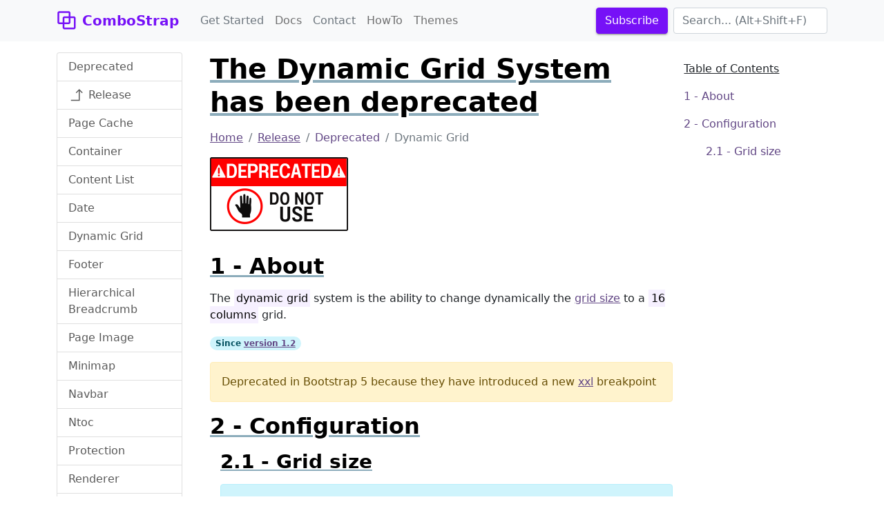

--- FILE ---
content_type: text/html;charset=UTF-8
request_url: https://www.combostrap.com/deprecated/strap-template-dynamic-grid-system-l3alfs88
body_size: 22792
content:
<!doctype html>
<html lang="en" dir="ltr">
<head>
    <title>The Dynamic Grid System has been deprecated</title>
<meta charset="utf-8">
<meta name="viewport" content="width=device-width, initial-scale=1">
<link href="https://www.combostrap.com/_media/favicon.ico?fetcher=raw&amp;tseed=1765460520" rel="shortcut icon"/><link type="image/png" href="https://www.combostrap.com/_media/favicon-32x32.png?fetcher=raw&amp;tseed=1765460520" rel="icon" sizes="32x32"/><link type="image/png" href="https://www.combostrap.com/_media/favicon-16x16.png?fetcher=raw&amp;tseed=1765460520" rel="icon" sizes="16x16"/><link type="image/png" href="https://www.combostrap.com/_media/apple-touch-icon.png?fetcher=raster&amp;tseed=1765460520" rel="apple-touch-icon" sizes="180x180"/><meta name="generator" content="DokuWiki"/>
<meta name="theme-color" content="#008800"/>
<meta name="robots" content="index,follow"/>
<meta name="keywords" content="dynamic,grid,deprecated,release"/>
<meta property="og:url" content="https://www.combostrap.com/deprecated/the-dynamic-grid-system-has-been-deprecated-l3alfs88"/>
<meta name="apple-mobile-web-app-title" content="ComboStrap"/>
<meta name="application-name" content="ComboStrap"/>
<meta http-equiv="content-security-policy" content="block-all-mixed-content"/>
<meta name="description" content="The dynamic grid system is the ability to change dynamically the grid size to a 16 columns grid.  version 1.2  xxl      bigger breakpoint called xxl  The default grid system of bootstrap is based on 12 columns and does not really allow any space for a second sidebar  strap supports a 16 columns grid.  To change the grid size, set the following configuration:    The gridColumns number to 16Stylesheetbootstrap.16col.min.cssStrap1200px1280pcontainer1140px1280p"/>
<meta property="og:description" content="The dynamic grid system is the ability to change dynamically the grid size to a 16 columns grid.  version 1.2  xxl      bigger breakpoint called xxl  The default grid system of bootstrap is based on 12 columns and does not really allow any space for a second sidebar  strap supports a 16 columns grid.  To change the grid size, set the following configuration:    The gridColumns number to 16Stylesheetbootstrap.16col.min.cssStrap1200px1280pcontainer1140px1280p"/>
<meta property="og:title" content="The Dynamic Grid System has been deprecated"/>
<meta property="og:description" content="The dynamic grid system is the ability to change dynamically the grid size to a 16 columns grid.  version 1.2  xxl      bigger breakpoint called xxl  The default grid system of bootstrap is based on 12 columns and does not really allow any space for a second sidebar  strap supports a 16 columns grid.  To change the grid size, set the following configuration:    The gridColumns number to 16Stylesheetbootstrap.16col.min.cssStrap1200px1280pcontainer1140px1280p"/>
<meta property="og:site_name" content="ComboStrap"/>
<meta property="article:published_time" content="2025-12-11T13:42:07+0000"/>
<meta property="article:modified_time" content="2025-12-11T13:42:00+0000"/>
<meta property="og:type" content="article"/>
<meta property="og:image:width" content="527"/>
<meta property="og:image:height" content="273"/>
<meta property="og:image:type" content="image/png"/>
<meta property="og:image" content="https://www.combostrap.com/_media/logo-facebook.png?fetcher=raster&amp;tseed=1765460520"/>
<meta property="fb:app_id" content="486120022012342"/>
<meta property="og:locale" content="en_US_POSIX"/>
<meta name="generator" content="ComboStrap v1.25.4 (2025-08-15)"/>
<meta name="twitter:card" content="summary"/>
<meta name="twitter:title" content="The Dynamic Grid System has been deprecated"/>
<meta name="twitter:creator" content="@combostrapweb"/>
<meta name="twitter:creator:id" content="1283330969332842497"/>
<meta name="twitter:description" content="The dynamic grid system is the ability to change dynamically the grid size to a 16 columns grid.  version 1.2  xxl      bigger breakpoint called xxl  The default grid system of bootstrap is based ..."/>
<meta name="twitter:site" content="@combostrapweb"/>
<meta name="twitter:site:id" content="1283330969332842497"/>
<meta name="twitter:image" content="https://www.combostrap.com/_media/release/deprecated/deprecated.png?fetcher=raster&amp;tseed=1765460520"/>
<meta name="twitter:image:alt" content="Deprecated"/>
<meta name="twitter:dnt" content="on"/>
<meta name="twitter:widgets:csp" content="on"/>
<meta name="twitter:widgets:theme" content="light"/>
<meta name="twitter:widgets:border-color" content="#55acee"/>
<link rel="search" type="application/opensearchdescription+xml" href="/lib/exe/opensearch.php" title="ComboStrap"/>
<link rel="start" href="/"/>
<link rel="contents" href="/release/deprecated/dynamic_grid?do=index" title="Sitemap"/>
<link rel="manifest" href="/lib/exe/manifest.php"/>
<link rel="alternate" type="application/rss+xml" title="Recent Changes" href="/feed.php"/>
<link rel="alternate" type="application/rss+xml" title="Current namespace" href="/feed.php?mode=list&amp;ns=release:deprecated"/>
<link rel="alternate" type="text/html" title="Plain HTML" href="/_export/xhtml/release/deprecated/dynamic_grid"/>
<link rel="alternate" type="text/plain" title="Wiki Markup" href="/_export/raw/release/deprecated/dynamic_grid"/>
<link rel="canonical" href="https://www.combostrap.com/deprecated/the-dynamic-grid-system-has-been-deprecated-l3alfs88"/>
<link rel="me" href="https://twitter.com/combostrapweb"/>
<link class="snippet-bootstrap-cs" href="https://cdn.jsdelivr.net/npm/bootstrap@5.0.1/dist/css/bootstrap.min.css" crossorigin="anonymous" integrity="sha384-+0n0xVW2eSR5OomGNYDnhzAbDsOXxcvSN1TPprVMTNDbiYZCxYbOOl7+AMvyTG2x" rel="stylesheet"/>
<!--[if gte IE 9]><!-->
<script class="snippet-bootstrap-cs" src="https://cdn.jsdelivr.net/npm/@popperjs/core@2.9.2/dist/umd/popper.min.js" crossorigin="anonymous" integrity="sha384-IQsoLXl5PILFhosVNubq5LC7Qb9DXgDA9i+tQ8Zj3iwWAwPtgFTxbJ8NT4GN1R8p" defer=""></script>
<script class="snippet-bootstrap-cs" src="https://cdn.jsdelivr.net/npm/bootstrap@5.0.1/dist/js/bootstrap.min.js" crossorigin="anonymous" integrity="sha256-d+FygkWgwt59CFkWPuCB4RE6p1/WiUYCy16w1+c5vKk=" defer=""></script>
<script src="/lib/exe/jquery.php?tseed=f0349b609f9b91a485af8fd8ecd4aea4" defer="">/*<![CDATA[*/
/*!]]>*/</script>
<script >/*<![CDATA[*/var NS='release:deprecated';var JSINFO = {"navigation":"anonymous","move_renameokay":false,"move_allowrename":false,"canonical":":dynamic:grid","id":"release:deprecated:dynamic_grid","namespace":"release:deprecated","ACT":"show","useHeadingNavigation":1,"useHeadingContent":1};
/*!]]>*/</script>
<script src="/lib/exe/js.php?t=dokuwiki&amp;tseed=6cc6580ff495f832810fbd8b3aafc38c&amp;wcacc=public" defer="">/*<![CDATA[*/
/*!]]>*/</script>
<script type="application/combo+cache+json">/*<![CDATA[*/{":release:deprecated:dynamic_grid":{"metadata":{"result":false,"mtime":"2025-12-11T13:50:58+00:00","file":":0:0f13196af8b6ed39b2cc21dc6a68db78.metadata"},"i":{"result":false,"mtime":"2025-12-11T13:50:58+00:00","file":":0:0f13196af8b6ed39b2cc21dc6a68db78.i"},"xhtml":{"result":false,"mtime":"2025-12-11T13:50:58+00:00","file":":0:0f13196af8b6ed39b2cc21dc6a68db78.xhtml","dependency":[]}},":slot_header":{"metadata":{"result":true,"mtime":"2025-12-11T13:43:04+00:00","file":":2:23dfe53694df8e63bdf5702f1d2913de.metadata"},"xhtml":{"result":false,"mtime":"2025-12-11T13:50:58+00:00","file":":2:23dfe53694df8e63bdf5702f1d2913de.xhtml","dependency":[]},"snippet.json":{"result":false,"mtime":"2025-12-11T13:50:58+00:00","file":":2:23dfe53694df8e63bdf5702f1d2913de.snippet.json"},"i":{"result":true,"mtime":"2025-12-11T13:42:57+00:00","file":":2:23dfe53694df8e63bdf5702f1d2913de.i"}},":slot_footer":{"metadata":{"result":true,"mtime":"2025-12-11T13:43:04+00:00","file":":3:362bf34eea3ff7c2bb42ba40507000e8.metadata"},"xhtml":{"result":false,"mtime":"2025-12-11T13:50:58+00:00","file":":3:362bf34eea3ff7c2bb42ba40507000e8.xhtml","dependency":[]},"snippet.json":{"result":false,"mtime":"2025-12-11T13:50:58+00:00","file":":3:362bf34eea3ff7c2bb42ba40507000e8.snippet.json"},"i":{"result":true,"mtime":"2025-12-11T13:42:57+00:00","file":":3:362bf34eea3ff7c2bb42ba40507000e8.i"}},":release:deprecated:slot_main_header":{"metadata":{"result":true,"mtime":"2025-12-11T13:48:25+00:00","file":":6:66c6b9316f8858055362ed524e6216a4.metadata"},"xhtml":{"result":false,"mtime":"2025-12-11T13:50:58+00:00","file":":8:8ddcb528b04a02d15cb80f0c41c372a4.xhtml","dependency":["requested_page","page_primary_meta"]},"deps.json":{"result":false,"mtime":"2025-12-11T13:50:58+00:00","file":":6:66c6b9316f8858055362ed524e6216a4.deps.json"},"i":{"result":true,"mtime":"2025-12-11T13:48:25+00:00","file":":6:66c6b9316f8858055362ed524e6216a4.i"}},":slot_main_footer":{"metadata":{"result":true,"mtime":"2025-12-11T13:43:15+00:00","file":":f:f810614bbbb544c08e71456fc5d98051.metadata"},"xhtml":{"result":false,"mtime":"2025-12-11T13:50:58+00:00","file":":4:4183013f314fb3dce8783eec3d8b3b83.xhtml","dependency":["backlinks","requested_page"]},"deps.json":{"result":false,"mtime":"2025-12-11T13:50:58+00:00","file":":f:f810614bbbb544c08e71456fc5d98051.deps.json"},"i":{"result":true,"mtime":"2025-12-11T13:43:15+00:00","file":":f:f810614bbbb544c08e71456fc5d98051.i"}},":release:sidebar":{"metadata":{"result":true,"mtime":"2025-12-11T13:48:25+00:00","file":":b:b296ad7a4ee0465f04674830dce327de.metadata"},"xhtml":{"result":false,"mtime":"2025-12-11T13:50:58+00:00","file":":9:92aa9ee1a7b5f164afe3cc5364529b60.xhtml","dependency":["page_primary_meta","page_system","requested_namespace"]},"snippet.json":{"result":false,"mtime":"2025-12-11T13:50:58+00:00","file":":9:92aa9ee1a7b5f164afe3cc5364529b60.snippet.json"},"deps.json":{"result":false,"mtime":"2025-12-11T13:50:58+00:00","file":":b:b296ad7a4ee0465f04674830dce327de.deps.json"},"i":{"result":true,"mtime":"2025-12-11T13:48:25+00:00","file":":b:b296ad7a4ee0465f04674830dce327de.i"}}}
/*!]]>*/</script>
<script type="application/ld+json">/*<![CDATA[*/{
    "@context": "https://schema.org",
    "@type": "Article",
    "url": "https://www.combostrap.com/deprecated/the-dynamic-grid-system-has-been-deprecated-l3alfs88",
    "headline": "The Dynamic Grid System has been deprecated",
    "datePublished": "2025-12-11T13:42:07+00:00",
    "dateModified": "2025-12-11T13:42:00+00:00",
    "publisher": {
        "@type": "Organization",
        "name": "ComboStrap",
        "logo": {
            "@type": "ImageObject",
            "url": "https://www.combostrap.com/_media/apple-touch-icon.png?fetcher=raster&amp;tseed=1765460520"
        }
    },
    "speakable": {
        "@type": "SpeakableSpecification",
        "xpath": [
            "/html/head/title"
        ]
    }
}
/*!]]>*/</script>
<script class="snippet-outline-anchor-cs" src="https://cdn.jsdelivr.net/npm/anchor-js@4.3.0/anchor.min.js" crossorigin="anonymous" integrity="sha256-LGOWMG4g6/zc0chji4hZP1d8RxR2bPvXMzl/7oPZqjs=" defer=""></script>
<script class="snippet-outline-anchor-cs">/*<![CDATA[*//* global anchors */
document.addEventListener('DOMContentLoaded', () => {
    anchors.options = {
        placement: 'right',
        icon: '#',
        class: 'anchor-cs',
        visible: "hover"
    };
    anchors
        .add(".outline-heading")
        .add("main section > h2")
        .add("main section > h3")
        .add("main section > h4")
        .add("main section > h5")
        .add("main section > h6")
});

/*!]]>*/</script>
<script class="snippet-menubar-fixed-top-cs">/*<![CDATA[*/(function IIFE() {

    let bodyElementWasChanged = false;
    let fixedMenuSelector = `.navbar[data-type="fixed-top"]`;

    /**
     * anchor scroll:
     * Add the target style before anchor navigation
     * otherwise the content is below the menubar
     */
    window.addEventListener("DOMContentLoaded", function () {

        let fixedNavbar = document.querySelector(fixedMenuSelector)
        if (fixedNavbar == null) {
            return;
        }
        let offsetHeight = fixedNavbar.offsetHeight;
        // correct direct navigation via fragment to heading
        let style = document.createElement("style");
        style.classList.add("menubar-fixed-top")
        // textContent and not innerText (it adds br elements)
        style.textContent = `:target {
  scroll-margin-top: ${offsetHeight}px;
}`;
        document.head.appendChild(style);
    })

    /**
     * We do the work after the first scroll
     * to prevent a bad cls (content layout shift) metrics
     * from Google search
     */
    window.addEventListener("scroll", function () {

        if (bodyElementWasChanged) {
            return;
        }
        // Case on mobile when the menu is expanded
        // in this case, we don't calculate the offset
        // otherwise it would take the height of the menu bar
        let activeElement = document.activeElement;
        if(
            activeElement.classList.contains('navbar-toggler')
            && activeElement.getAttribute("aria-expanded")==="true"
        ){
            return;
        }
        bodyElementWasChanged = true;

        /**
         * The request animation frame is there to
         * update the class on the navbar and the padding on the
         * body at the same time to not have any layout shift
         */
        window.requestAnimationFrame(function () {
            let fixedNavbar = document.querySelector(fixedMenuSelector)
            if (fixedNavbar == null) {
                return;
            }
            let offsetHeight = fixedNavbar.offsetHeight;
            fixedNavbar.classList.add("fixed-top")
            // correct body padding
            document.body.style.setProperty("padding-top", offsetHeight + "px");
        });

    });
})();

/*!]]>*/</script>
<script class="snippet-tooltip-cs">/*<![CDATA[*/window.addEventListener('load', function () {
    let namespace = "-bs"
    let version = 5;
    if (typeof jQuery != 'undefined' && typeof jQuery.fn.tooltip.constructor.VERSION !== 'undefined') {
        version = parseInt(jQuery.fn.tooltip.Constructor.VERSION.substr(0, 1), 10);
        if (version < 5) {
            namespace = "";
        }
        jQuery(`[data${namespace}-toggle="tooltip"]`).tooltip();
    } else if (typeof bootstrap.Tooltip.VERSION !== 'undefined') {
        version = parseInt(bootstrap.Tooltip.VERSION.substr(0, 1), 10);
        if (version < 5) {
            namespace = "";
        }
        document.querySelectorAll(`[data${namespace}-toggle="tooltip"]`).forEach(el => new bootstrap.Tooltip(el));
    }
});

/*!]]>*/</script>
<script class="snippet-combo-debounce-cs">/*<![CDATA[*/// noinspection ES6ConvertVarToLetConst
window.combos = (function (module){

    /**
     *
     * @param callBack - the function to debounce
     * @param interval - in ms
     * @param leadingExecution - if true, the execution happens before the interval
     * @returns {(function(): void)|*}
     */
    module.debounce = function (callBack, interval, leadingExecution = false) {

        // the schedule identifier, if it's not null/undefined, a callBack function was scheduled
        let timerId;

        return function () {

            // Does the previous run has schedule a run
            let wasFunctionScheduled = (typeof timerId === 'number');

            // Delete the previous run (if timerId is null, it does nothing)
            clearTimeout(timerId);

            // Capture the environment (this and argument) and wraps the callback function
            let funcToDebounceThis = this, funcToDebounceArgs = arguments;
            let funcToSchedule = function () {

                // Reset/delete the schedule
                clearTimeout(timerId);
                timerId = null;

                // trailing execution happens at the end of the interval
                if (!leadingExecution) {
                    // Call the original function with apply
                    callBack.apply(funcToDebounceThis, funcToDebounceArgs);
                }

            }

            // Schedule a new execution at each execution
            timerId = setTimeout(funcToSchedule, interval);

            // Leading execution
            if (!wasFunctionScheduled && leadingExecution) callBack.apply(funcToDebounceThis, funcToDebounceArgs);

        }

    }

    return module;
}(window.combos || {}));




/*!]]>*/</script>
<script class="snippet-combo-search-box-cs" src="/_media/snippet/js/combo-search-box.js?drive=combo&amp;fetcher=raw&amp;tseed=1755278320" crossorigin="anonymous" defer=""></script>
<script class="snippet-search-cs">/*<![CDATA[*/window.addEventListener('load', function () {


    let getSuggestedPagesAsAnchor = async function (searchTerm) {

        let formData = new URLSearchParams();
        formData.append('call', 'combo');
        formData.append('fetcher', 'page-search');
        formData.append('q', searchTerm);
        let response = await fetch(DOKU_BASE + 'lib/exe/ajax.php',
            {
                method: "POST",
                body: formData,
                headers: {
                    'Content-Type': 'application/x-www-form-urlencoded;charset=UTF-8'
                },
            });
        let htmlSuggestedPages = await response.json();
        if (!Array.isArray(htmlSuggestedPages)) {
            throw Error("The received suggest pages are not in a json array format");
        }
        let divContainer = document.createElement('div');
        for (let suggestPage of htmlSuggestedPages) {
            // Trim to never return a text node of whitespace as the result
            divContainer.insertAdjacentHTML('beforeend',suggestPage.trim())
        }
        return [...divContainer.childNodes];

    }
    combos.searchBox
        .create("internal-search-box", getSuggestedPagesAsAnchor)
        .init();

});
var DOKU_BASE='/';
/*!]]>*/</script>
<script class="snippet-combo-cs" src="/_media/library/combo/combo.min.js?drive=combo&amp;fetcher=raw&amp;tseed=1755278320" crossorigin="anonymous" defer=""></script>
<script class="snippet-lightbox-cs">/*<![CDATA[*/
window.addEventListener("DOMContentLoaded", function () {


    document.querySelectorAll(".lightbox-cs").forEach((lightBoxAnchor) => {

        let drag = false;

        lightBoxAnchor.addEventListener('mousedown', () => drag = false);
        lightBoxAnchor.addEventListener('mousemove', () => drag = true);

        /**
         * Click is an event that appears after mouseup
         */
        let startX;
        let startY;
        let delta = 6;
        lightBoxAnchor.addEventListener("click", async function (event) {
            // we open the lightbox on mouseup
            event.preventDefault();
        });
        lightBoxAnchor.addEventListener("mousedown", async function (event) {
            // capture the position to see if it's a drag or a click
            startX = event.pageX;
            startY = event.pageY;
        });

        lightBoxAnchor.addEventListener("mouseup", event => {
            const diffX = Math.abs(event.pageX - startX);
            const diffY = Math.abs(event.pageY - startY);
            if (diffX < delta && diffY < delta) {
                // A click
                openLightbox();
            }
        });
        let openLightbox = function () {

            const combo = /** @type {import('combo.d.ts')} */ (window.combo);
            let lightBoxId = combo.Html.toHtmlId(`combo-lightbox`);

            let lightBoxModel = combo.Modal.getOrCreate(lightBoxId);
            let src = lightBoxAnchor.getAttribute("href");
            let img = lightBoxAnchor.querySelector("img");
            let alt = "Image";
            if (img !== null && img.hasAttribute("alt")) {
                alt = img.getAttribute("alt");
            }
            let namespace = "-bs"
            const bootstrap = /** @type {import('bootstrap.d.ts')} */ (window.bootstrap);
            let bsVersion = parseInt(bootstrap.Modal.VERSION.substring(0, 1), 10);
            if (bsVersion < 5) {
                namespace = "";
            }

            let svgStyle = "max-height:95vh;max-width:95vw";
            if (src.match(/svg/i) !== null) {
                // a svg does not show without width
                // because the intrinsic svg can be tiny, we put a min with
                svgStyle += ';width: 100%;min-width: 75vw'
            }
            let dataDismissAttribute = `data${namespace}-dismiss`;
            let html = `
<button type="button" class="lightbox-close-cs" ${dataDismissAttribute}="modal" aria-label="Close">
    <span aria-hidden="true">&times;</span>
</button>
<img src="${src}" alt="${alt}" style="${svgStyle}"/>
`
            lightBoxModel
                .resetIfBuild()
                .centered()
                .addDialogStyle("max-width", "fit-content")
                .addBody(html)
                .addBodyStyle("padding", "0")
                .noFooter()
                .show();
        }
    });

});

/*!]]>*/</script>
<script class="snippet-subscribe-cs">/*<![CDATA[*/window.addEventListener('load', function () { (function (combo) {
    'use strict';

    let componentName = "subscribe";
    const subscribeComponentSelector = `.${componentName}-cs`;
    const forms = document.querySelectorAll(`${subscribeComponentSelector} form`);
    Array.from(forms).forEach(form => {
        form.addEventListener('submit', async (event) => {
            event.preventDefault();
            event.stopPropagation();
            if (form.checkValidity()) {
                let url = new URL(form.getAttribute("action"));
                let formData = new FormData(form);
                let response = await fetch(url, {
                    body: formData,
                    method: "post",
                });
                /**
                 * Modal
                 */
                let idResultModal = combo.Html.createRandomIdWithPrefix(componentName);
                let modal = combo.Modal.getOrCreate(idResultModal);
                const button = event.target;
                let componentElement = button.closest(subscribeComponentSelector);
                modal.setPlacementBottomToElement(componentElement);
                let message;
                try {
                    let data = await response.json();
                    message = data.message;
                }
                catch (e) {
                    // in case of network error
                }
                if (response.status !== 200) {
                    modal.setHeader("Error");
                    if (typeof message === 'undefined') {
                        message = "Sorry. The server seems to be down.";
                    }
                }
                else {
                    let header = form.getAttribute("data-success-header");
                    if (header === null) {
                        header = "Hurray!";
                    }
                    modal.setHeader(header);
                    message = form.getAttribute("data-success-content");
                    if (message === null) {
                        message = "A validation email has been send. <br>Check your mailbox and click on the validation link.<br>If you don't find our email, check your spambox.";
                    }
                }
                modal
                    .addBody(message)
                    .show();
            }
        }, false);
    });

})(combo);
 });
/*!]]>*/</script>
<script class="snippet-combo-loader-cs">/*<![CDATA[*/// noinspection ES6ConvertVarToLetConst
var combos = (function (module) {
    module.loader = {
        loadExternalScript: function (src, integrity, clazz, callback) {
            let script = document.createElement('script');
            script.src = src; // Set the location of the script
            script.integrity = integrity;
            script.crossOrigin = "anonymous";
            script.referrerPolicy = "no-referrer";
            script.classList.add(clazz);
            script.addEventListener("load", callback);
            let head = document.querySelector("head");
            head.appendChild(script);
        },
        loadExternalStylesheet: function (href, integrity, clazz, callback) {
            let link = document.createElement('link');
            link.rel = "stylesheet"
            link.href = href;
            link.integrity = integrity;
            link.crossOrigin = "anonymous";
            link.classList.add(clazz);
            let head = document.querySelector("head");
            head.appendChild(link);
            link.addEventListener("load", callback);
        }
    };
    return module;
})(combos || {});

/*!]]>*/</script>
<script class="snippet-carrousel-cs" src="/_media/snippet/js/carrousel.js?drive=combo&amp;fetcher=raw&amp;tseed=1755278320" crossorigin="anonymous" defer=""></script>
<script class="snippet-sharer-cs" src="https://cdn.jsdelivr.net/npm/sharer.js@0.5.0/sharer.min.js" crossorigin="anonymous" integrity="sha256-AqqY/JJCWPQwZFY/mAhlvxjC5/880Q331aOmargQVLU=" defer=""></script>
<script class="snippet-template-cs">/*<![CDATA[*//**
 * Move the side slot in the toc area
 * on media larger than 992
 */
window.addEventListener("load", function () {
    let mediaListener = function (mediaQuery) {
        let side = document.getElementById("main-side");
        if (side === null) {
            // may be deleted if it does not exist
            return;
        }
        if (mediaQuery.matches) {
            if (side.parentElement.getAttribute("id") !== "main-toc") {
                let toc = document.getElementById("main-toc");
                toc.appendChild(side);
            }
        } else {
            if (side.previousElementSibling.getAttribute("id") !== "main-content") {
                let mainContent = document.getElementById("main-content");
                mainContent.insertAdjacentElement('afterend', side)
            }
        }
    }
    let minWidthMediaQuery = window.matchMedia('(min-width:992px)');
    mediaListener(minWidthMediaQuery);
    minWidthMediaQuery.addEventListener("change", mediaListener);
});

/*!]]>*/</script>
<!--<![endif]-->
<style class="snippet-outline-cs">.outline-heading-cs {
    background-color: inherit;
    /* The content will go outside of the parent
     The border will stop to the end of the content */
    /*noinspection CssInvalidPropertyValue*/
    /* The content may become so long that it goes outside the parent
    max width prevent it */
    max-width: 100%;
    text-decoration: underline #8cacbb solid;
    color: #000;
    font-weight: bold;
}

section.outline-level-3-cs, section.outline-level-4-cs, section.outline-level-5-cs, section.outline-level-6-cs {
    margin-left: 15px;
}

/* No margin left on small screen */
@media (min-width: 0px) and (max-width: 576px) {

    .outline-section-cs {
        margin-left: 0 !important;
    }

}

.outline-section-cs, .outline-header-cs {
    position: relative;
}


</style>
<style class="snippet-outline-heading-numbering-cs">#main-content { counter-reset: h2; }
#main-content > h2.outline-heading-cs { counter-increment: h2 1; counter-reset: h3 h4 h5 h6;}
#main-content > h3.outline-heading-cs { counter-increment: h3 1; counter-reset: h4 h5 h6;}
#main-content > h4.outline-heading-cs { counter-increment: h4 1; counter-reset: h5 h6;}
#main-content > h5.outline-heading-cs { counter-increment: h5 1; counter-reset: h6;}
#main-content > h6.outline-heading-cs { counter-increment: h6 1; }
#main-content section.outline-level-2-cs { counter-increment: h2; counter-reset: h3 h4 h5 h6;}
#main-content section.outline-level-3-cs { counter-increment: h3; counter-reset: h4 h5 h6;}
#main-content section.outline-level-4-cs { counter-increment: h4; counter-reset: h5 h6;}
#main-content section.outline-level-5-cs { counter-increment: h5; counter-reset: h6;}
#main-content h2.outline-heading-cs::before { content: "" counter(h2, decimal) " - \A"; }
#main-content h3.outline-heading-cs::before { content: "" counter(h2, decimal) "." counter(h3,decimal) " - \A"; }
#main-content h4.outline-heading-cs::before { content: "" counter(h2, decimal) "." counter(h3,decimal) "." counter(h4,decimal) " - \A"; }
#main-content h5.outline-heading-cs::before { content: "" counter(h2, decimal) "." counter(h3,decimal) "." counter(h4,decimal) "." counter(h5,decimal) " - \A"; }
#main-content h6.outline-heading-cs::before { content: "" counter(h2, decimal) "." counter(h3,decimal) "." counter(h4,decimal) "." counter(h5,decimal) "." counter(h6,decimal) " - \A"; }</style>
<style class="snippet-heading-cs">h1, h2, h3, h4, h5, h6 {
    /** same as p */
    margin-bottom: 1rem;
}
</style>
<style class="snippet-link-cs">a.link-external:not(.btn):not(.nav-link):not(.dropdown-item) {
    background-image: url([data-uri]);
    background-repeat: no-repeat;
    background-position: 0 center;
    padding: 0 0 0 18px;
}

a.link-mail:not(.btn):not(.nav-link):not(.dropdown-item) {
    background-image: url([data-uri]);
    background-repeat: no-repeat;
    background-position: 0 center;
    padding: 0 0 0 18px;
}
</style>
<style class="snippet-anchor-cs">.link-primary {
    color: var(--bs-link-color)
}

.link-primary:hover {
    color: var(--bs-link-hover-color)
}

#page-main a {
    color: var(--bs-link-color)
}

#page-main a:hover {
    color: var(--bs-link-hover-color)
}

#page-footer a {
    color: var(--bs-link-color)
}

@media (prefers-reduced-motion: reduce) {
    .anchorjs-link {
        transition: none
    }
}
</style>
<style class="snippet-badge-cs">/** Bootstrap bug on version 4.5.0 */
.badge-pill {
    border-radius: 10rem;
}
</style>
<style class="snippet-note-cs">/* p and ul have a default bottom margin via the default browser stylesheet that makes the content not in the middle */
.note-cs p:last-child { margin-bottom: 0; }
.note-cs ul:last-child { margin-bottom: 0; }
</style>
<style class="snippet-lqpp-cs">.low-quality-page-cs {
    text-decoration: none;
}
</style>
<style class="snippet-toc-cs">.toc-cs ul {
    list-style: none;
}
.toc-cs > ul {
    padding-left: 0;
}

.toc-cs li {
    padding-left: initial;
}

/*Interactive elements like buttons and links should be large enough (48x48px)*/
.toc-cs a {
    display: inline-block;
    padding-top: 0.375rem;
    padding-bottom: 0.375rem;
    font-size: 1rem;
    line-height: 1.8;
}

.toc-cs a:not(:hover) {
    text-decoration: none;
}

.toc-cs .toc-header-cs {
    margin-top: 0.5rem;
    margin-bottom: 0.5rem;
    text-decoration: underline;
    text-underline-offset: 0.4rem;
    font-size: 1rem;
    font-weight: 500;
}
</style>
<style class="snippet-toc-numbering-cs">.toc-cs ul li { counter-increment: toc2; }
.toc-cs ul li li { counter-increment: toc3; }
.toc-cs ul li li li { counter-increment: toc4; }
.toc-cs ul li li li li { counter-increment: toc5; }
.toc-cs ul li li li li li { counter-increment: toc6; }
.toc-cs ul li a::before { content: "" counter(toc2, decimal) " - \A"; }
.toc-cs ul li li a::before { content: "" counter(toc2, decimal) "." counter(toc3,decimal) " - \A"; }
.toc-cs ul li li li a::before { content: "" counter(toc2, decimal) "." counter(toc3,decimal) "." counter(toc4,decimal) " - \A"; }
.toc-cs ul li li li li a::before { content: "" counter(toc2, decimal) "." counter(toc3,decimal) "." counter(toc4,decimal) "." counter(toc5,decimal) " - \A"; }
.toc-cs ul li li li li li a::before { content: "" counter(toc2, decimal) "." counter(toc3,decimal) "." counter(toc4,decimal) "." counter(toc5,decimal) "." counter(toc6,decimal) " - \A"; }</style>
<style class="snippet-brand-current-link-solid-cs">.brand-current-link-solid-cs {
    padding:0.375rem 0.375rem;
    vertical-align:middle;
    display:inline-block;
    color:#7611f7!important;
}</style>
<style class="snippet-dokuwiki-cs">/**
 * A stylesheet to fight the dokuwiki template css rules
 *
 * Reversing Bad height default: https://github.com/splitbrain/dokuwiki/issues/3690
 * In all.css
 */
.svg-cs { height: auto; }

.blockquote-cs { padding: initial }
</style>
<style class="snippet-tooltip-cs">.tooltip-inner {
    text-align:unset;
}
.tooltip-inner>p:last-child {
    margin-bottom: 0.25rem
}
.tooltip-inner>h1,.tooltip-inner>h2,.tooltip-inner>h3,.tooltip-inner>h4,.tooltip-inner>h5,.tooltip-inner>h6 {
    text-transform: capitalize;
}
/** same as abbr **/
span[data-bs-toggle="tooltip"] { text-decoration: underline dotted; }
span[data-toggle="tooltip"] { text-decoration: underline dotted; }
</style>
<style class="snippet-shadow-cs">.shadow-md {
    box-shadow: 0 3px 1px -2px rgba(0, 0, 0, 0.2), 0 2px 2px 0 rgba(0, 0, 0, 0.14), 0 1px 5px 0 rgba(0, 0, 0, 0.12);
}

[class*='shadow'] {
    transition: .2s;
    transition-property: color, box-shadow;
}
</style>
<style class="snippet-bar-cs">.bar {
    position: relative;
    overflow: auto;
    margin: 0;
    width: 100%;
    display: block;
    border-radius: 0; /* not rounded */
}



</style>
<style class="snippet-hero-cs">@media (max-width:576px) {

    .hero-sm {
        padding: 1rem 1rem
    }

    .hero-md {
        padding: 2rem 1rem;
    }

    .hero-xl {
        padding: 4rem 1rem;
    }

    .hero-lg {
        padding: 3rem 1rem;
    }

}

@media (min-width: 576px) {

    .hero-sm {
        padding: 1rem 1rem
    }

    .hero-md {
        padding: 2rem 1rem;
    }

    .hero-lg {
        padding: 3rem 1rem;
    }

    .hero-xl {
        padding: 4rem 1rem;
    }

}

@media (min-width: 768px) {

    .hero-sm {
        padding: 2rem 1rem;
    }

    .hero-md {
        padding: 4rem 2rem;
    }

    .hero-lg {
        padding: 6rem 3rem;
    }

    .hero-xl {
        padding: 8rem 4rem;
    }

}
</style>
<style class="snippet-lightbox-cs">.lightbox-close-cs {

    background-color: transparent;
    border: 0;
    font-size: 1.5rem;
    font-weight: 700;
    line-height: 1;
    color: #000;
    text-shadow: 0 1px 0 #fff;
    opacity: .5;
    position: absolute;
    right: 1.5rem;
    top: 1.5rem;

}
</style>
<style class="snippet-subscribe-cs">.subscribe-cs form {
    display: flex;
    justify-content: center;
    height: 44px;
}

.subscribe-cs form input[type="email"] {
    border: 1px solid var(--bs-link-color);
    border-right-width: 0;
    border-top-right-radius: 0;
    border-bottom-right-radius: 0;
}
.subscribe-cs form input[type="email"]:focus {
    box-shadow: unset
}
.subscribe-cs form button {
    border: 1px solid var(--bs-link-color);
    border-top-left-radius: 0;
    border-bottom-left-radius: 0;
    background-color:var(--bs-link-color);
}
.subscribe-cs form button:hover {
    border: 1px solid var(--bs-link-color);
    background-color:var(--bs-link-color);
}
</style>
<style class="snippet-carrousel-cs">.carrousel-cs {
    padding: 0;
}

@media (min-width:  576px) {
    .carrousel-cs {
        padding: 1rem;
    }
}


.glide__arrow--left{
    left:-1rem;
}
.glide__arrow--right{
    right:-1rem;
}

.glide__arrow {
    position: absolute;
    display: block;
    top: 50%;
    z-index: 2;
    color: white;
    text-transform: uppercase;
    padding: 9px 12px;
    background-color: transparent;
    border: none;
    text-shadow: 0 0.25em 0.5em rgba(0, 0, 0, 0.1);
    opacity: 1;
    cursor: pointer;
    transition: opacity 150ms ease, border 300ms ease-in-out;
    line-height: 1;
}

@media (min-width:  576px) {
    .glide__arrow {
        border: 2px solid rgba(255, 255, 255, 0.5);
        box-shadow: 0 0.25em 0.5em 0 rgba(0, 0, 0, 0.1);
        border-radius: 4px;
    }
}


.glide__arrow:focus {
    outline: none;
}
.glide__arrow:hover {
    border-color: white;
}
.glide__bullets {
    list-style: none;
    position: absolute;
    z-index: 2;
    bottom: 0;
    left: 50%;
    transform: translate(-50%, 0);
}
.glide__bullet {
    background-color: rgba(0, 0, 0, 0.3);
    width: 9px;
    height: 9px;
    padding: 0;
    border-radius: 50%;
    border: 2px solid transparent;
    transition: all 300ms ease-in-out;
    cursor: pointer;
    line-height: 0;
    box-shadow: 0 0.25em 0.5em 0 rgba(0, 0, 0, 0.1);
    margin: 0 0.25em;
    vertical-align: sub;
}
.glide__bullet--active {
    background-color: black;
}
.glide__bullet:hover {
    background-color: rgba(0, 0, 0, 0.3);
}
</style>
<style class="snippet-card-cs">.card-cs { margin-bottom: 1rem; }
/** Bootstrap has a margin bottom that is not welcome in a card **/
.card-cs > table { margin-bottom: 0; }

/** No card-cs ui/li styling because it is also used for menu such as tabs if there is a list in the card,
 * there should be a more specific selection
 */
</style>
<style class="snippet-share-twitter-button-solid-cs">.share-twitter-button-solid-cs {
    padding:0.375rem 0.375rem;
    background-color:#55acee;
    border-color:#55acee;
    color:#fff;
}
.share-twitter-button-solid-cs:hover, .share-twitter-button-solid-cs:active {
    background-color:#2795e9;
    border-color:#2795e9;
    color:#fff;
}</style>
<style class="snippet-share-facebook-button-solid-cs">.share-facebook-button-solid-cs {
    padding:0.375rem 0.375rem;
    background-color:#3b5998;
    border-color:#3b5998;
    color:#fff;
}
.share-facebook-button-solid-cs:hover, .share-facebook-button-solid-cs:active {
    background-color:#2d4373;
    border-color:#2d4373;
    color:#fff;
}</style>
<style class="snippet-share-hackernews-button-solid-cs">.share-hackernews-button-solid-cs {
    padding:0.375rem 0.375rem;
    background-color:#FF6600;
    border-color:#FF6600;
    color:#fff;
}
.share-hackernews-button-solid-cs:hover, .share-hackernews-button-solid-cs:active {
    background-color:#FB6200;
    border-color:#FB6200;
    color:#fff;
}</style>
<style class="snippet-share-email-button-solid-cs">.share-email-button-solid-cs {
    padding:0.375rem 0.375rem;
    background-color:#777777;
    border-color:#777777;
    color:#fff;
}
.share-email-button-solid-cs:hover, .share-email-button-solid-cs:active {
    background-color:#5e5e5e;
    border-color:#5e5e5e;
    color:#fff;
}</style>
<style class="snippet-share-whatsapp-button-solid-cs">.share-whatsapp-button-solid-cs {
    padding:0.375rem 0.375rem;
    background-color:#25D366;
    border-color:#25D366;
    color:#fff;
}
.share-whatsapp-button-solid-cs:hover, .share-whatsapp-button-solid-cs:active {
    background-color:#1DA851;
    border-color:#1DA851;
    color:#fff;
}</style>
<style class="snippet-share-telegram-button-solid-cs">.share-telegram-button-solid-cs {
    padding:0.375rem 0.375rem;
    background-color:#54A9EB;
    border-color:#54A9EB;
    color:#fff;
}
.share-telegram-button-solid-cs:hover, .share-telegram-button-solid-cs:active {
    background-color:#4B97D1;
    border-color:#4B97D1;
    color:#fff;
}</style>
<style class="snippet-follow-twitter-button-solid-cs">.follow-twitter-button-solid-cs {
    padding:0.375rem 0.375rem;
    background-color:#55acee;
    border-color:#55acee;
    color:#fff;
}
.follow-twitter-button-solid-cs:hover, .follow-twitter-button-solid-cs:active {
    background-color:#2795e9;
    border-color:#2795e9;
    color:#fff;
}</style>
<style class="snippet-follow-facebook-button-solid-cs">.follow-facebook-button-solid-cs {
    padding:0.375rem 0.375rem;
    background-color:#3b5998;
    border-color:#3b5998;
    color:#fff;
}
.follow-facebook-button-solid-cs:hover, .follow-facebook-button-solid-cs:active {
    background-color:#2d4373;
    border-color:#2d4373;
    color:#fff;
}</style>
<style class="snippet-brand-github-link-solid-cs">.brand-github-link-solid-cs {
    padding:0.375rem 0.375rem;
    vertical-align:middle;
    display:inline-block;
    color:#000000!important;
}
.brand-github-link-solid-cs:hover, .brand-github-link-solid-cs:active {
    color:#F4CAB1;
}</style>
<style class="snippet-page-explorer-list-cs">.page-explorer-list-cs svg, .page-explorer-list-cs img {
    vertical-align: bottom;
    color: rgba(0, 0, 0, 0.65);
}
.page-explorer-list-cs a {
    text-decoration: none;
    color: rgba(0, 0, 0, 0.65);
}
.page-explorer-list-home-cs {
    border-bottom: 1px solid #e5e5e5;
    /*noinspection CssUnresolvedCustomProperty*/
    background-color: var(--bs-light)
}
</style>
<style class="snippet-template-cs">main > *, #page-core {
    min-width: 0; /** not auto */
}


@media (min-width: 768px) {

    #page-core {
        display: grid;
        gap: 1.5rem;
        grid-template-areas: "page-side page-main";
        grid-template-columns: minmax(min-content,1fr) 3fr;
        align-content: flex-start
    }

    #page-side {
        grid-area: page-side;
    }

    #page-main {
        grid-area: page-main;
    }

}


@media (min-width: 992px) {

    #page-core {
        grid-template-columns: minmax(min-content,1fr) 5fr;
    }

    main {

        grid-area: page-main;
        display: grid;
        grid-template-columns: [main] 7fr [side] minmax(auto,2fr);
        grid-auto-flow: row;
        gap: 1rem;
        grid-template-areas: unset;
        margin-left: 1rem;
        margin-right: 1rem;
        align-content: flex-start

    }

    #main-toc {
        grid-column: side;
        grid-row: 1 / span 5;
        position: sticky;
        top: 5rem;
        z-index: 2;
        height: calc(100vh - 5rem);
        overflow-y: auto;
    }

    #main-header {
        grid-column: main;
    }

    #main-content {
        grid-column: main;
    }

    #main-footer {
        grid-column: main;
    }

    #main-side {
        grid-area: unset;
    }

}
</style>
<style class="snippet-dokuwiki-smiley-cs">/** Smiley */
img.smiley { max-height: 1.2em; }
</style>

    <style>
        body {
            font-size: 16px
        }
    </style>
    <style>
        :root {
            --bs-primary: #7611f7;
            --bs-link-color: #624785;
            --bs-link-hover-color: #7a1ef1;
            --cs-primary-color-text: #624785;
            --cs-primary-color-text-hover: #7a1ef1;
        }
        .btn-primary {
            --bs-btn-bg: #7611f7;
            --bs-btn-border-color: #7611f7;
        }
    </style>
<!--suppress CssUnusedSymbol -->
<style>
    .page-side-toggle:not(.collapsed) .page-side-expand {
        display: none;
    }
    .page-side-toggle .page-side-expand {
        display: inline-block;
    }
    .page-side-toggle:not(.collapsed) .page-side-collapse {
        display: inline-block;
    }
    .page-side-toggle .page-side-collapse {
        display: none;
    }
    #page-side-control {
        border: 1px solid #dee2e6;
        border-radius: 0.375rem;
        padding: 0.375rem 0.75rem;
        color: #6c757d;
        font-size: smaller;
    }
</style>
</head>
<body class="dokuwiki mode_show tpl_dokuwiki    position-relative combo-holy-cs">
<header id="page-header" class="d-print-none mb-3">
        <nav class="navbar navbar-expand-md navbar-light" data-type="fixed-top" style="background-color:var(--bs-light)">
<div class="container"><svg xmlns="http://www.w3.org/2000/svg" viewBox="0 0 24 24" fill="#7611f7" data-name="logo" width="30" height="30" class="svg-cs d-inline-block align-text-top svg-icon-cs"><path d="M3,1C1.89,1 1,1.89 1,3V14C1,15.11 1.89,16 3,16C4.33,16 7,16 7,16C7,16 7,18.67 7,20C7,21.11 7.89,22 9,22H20C21.11,22 22,21.11 22,20V9C22,7.89 21.11,7 20,7C18.67,7 16,7 16,7C16,7 16,4.33 16,3C16,1.89 15.11,1 14,1H3M3,3H14C14,4.33 14,7 14,7H9C7.89,7 7,7.89 7,9V14C7,14 4.33,14 3,14V3M9,9H14V14H9V9M16,9C16,9 18.67,9 20,9V20H9C9,18.67 9,16 9,16H14C15.11,16 16,15.11 16,14V9Z" class="logo-0"/></svg><a class="btn brand-current-link-solid-cs navbar-brand link-cs link-brand-cs" href="https://www.combostrap.com/" title="ComboStrap" accesskey="h" style="font-weight:700">
ComboStrap
</a>
    <button class="navbar-toggler" type="button" data-bs-toggle="collapse" data-bs-target="#navbarcollapse" aria-controls="navbarcollapse" aria-expanded="false" aria-label="Toggle navigation">
<span class="navbar-toggler-icon"></span>
</button>
<div id="navbarcollapse" class="collapse navbar-collapse"><ul class="navbar-nav me-auto">

<li class="nav-item"><a class="link-internal nav-link text-secondary link-cs" data-bs-html="true" data-bs-placement="top" data-bs-toggle="tooltip" data-wiki-id="howto:getting_started:getting_started" href="/howto/how-to-get-started-with-combostrap-m3i8vga8" title="&lt;h3&gt;Get Started&lt;/h3&gt;
&lt;p&gt;This page helps you to get started with ComboStrap&lt;/p&gt;">Get Started</a></li>
<li class="nav-item"><a class="link-internal nav-link link-cs" data-bs-html="true" data-bs-placement="top" data-bs-toggle="tooltip" data-wiki-id="docs:docs" href="/docs-mqltri27" title="&lt;h3&gt;Docs&lt;/h3&gt;
&lt;p&gt;This section regroups all documentation of ComboStrap in one place.&lt;/p&gt;">Docs</a></li>
<li class="nav-item"><a class="link-internal nav-link text-secondary link-cs" data-bs-html="true" data-bs-placement="top" data-bs-toggle="tooltip" data-wiki-id="support" href="/where-to-get-information-help-xzqtp19g" title="&lt;h3&gt;Support&lt;/h3&gt;
&lt;p&gt;We are here to help, don&apos;t hesitate to mail us. This page shows you also all other support channel on how to build a great website.&lt;/p&gt;">Contact</a></li>
<li class="nav-item"><a class="link-internal nav-link link-cs" data-bs-html="true" data-bs-placement="top" data-bs-toggle="tooltip" data-wiki-id="howto:howto" href="/howto-0oqwozv8" title="&lt;h3&gt;Howto&lt;/h3&gt;
&lt;p&gt;This section regroups all HowTo that show you how to do step by step&lt;/p&gt;">HowTo</a></li>
<li class="nav-item"><a class="link-internal nav-link link-cs" data-bs-html="true" data-bs-placement="top" data-bs-toggle="tooltip" data-wiki-id="themes" href="/themes-j34y24cw" title="&lt;h3&gt;Themes&lt;/h3&gt;
&lt;p&gt;Always one layouts that fits your needs   Create your own theme    Get always a featured image on your pages   Adapt automatically to mobile phone   Create powerful layout with the simple templating markup    Apply custom HTML for advanced usage      a list of more than 25 bootstrap stylesheet&lt;/p&gt;">Themes</a></li>
</ul>
<a class="link-internal btn btn-primary me-2 mb-2 mt-2 mb-lg-0 mt-lg-0 shadow-md link-cs link-primary-cs" data-wiki-id="newsletter" href="/newsletter-ppmtxf72" title="The newsletters of ComboStrap: receive news, tips, and tricks on how to create a professional and remarkable experience for your readers." role="button" style="color:#fff;background-color:#7611f7;border-color:#7611f7">Subscribe</a><form
    id="dw__search"
    action="/start"
    accept-charset="utf-8"
    method="get"
    role="search"
    class="search-cs d-flex align-middle mb-0 "
    >
<input type="hidden" name="do" value="search" />
<input type="hidden" name="id" value="release:deprecated:dynamic_grid" />
<label class="visually-hidden" for="internal-search-box">Search Term</label>
<input class="edit form-control" type="text" id="internal-search-box"  name="q"  placeholder="Search... (Alt+Shift+F)" autocomplete="off" accesskey="f" title="[F]"/>
</form></div>


</div></nav>
    </header>
<div id="page-core" class="container position-relative">
    <aside id="page-side" class="d-print-none">
<button id="page-side-control" class="btn page-side-toggle d-md-none collapsed mb-3" type="button"
        data-bs-toggle="collapse" data-bs-target="#page-side-collapsable" aria-controls="page-side-collapsable"
        aria-expanded="false" aria-label="Toggle Page Side">
            <span class="page-side-expand">
                <svg xmlns="http://www.w3.org/2000/svg" width="18" height="18"
                     fill="currentColor"
                     viewBox="0 0 16 16">
                    <title>Expand</title>
                    <path fill-rule="evenodd"
                          d="M1 8a.5.5 0 0 1 .5-.5h13a.5.5 0 0 1 0 1h-13A.5.5 0 0 1 1 8zM7.646.146a.5.5 0 0 1 .708 0l2 2a.5.5 0 0 1-.708.708L8.5 1.707V5.5a.5.5 0 0 1-1 0V1.707L6.354 2.854a.5.5 0 1 1-.708-.708l2-2zM8 10a.5.5 0 0 1 .5.5v3.793l1.146-1.147a.5.5 0 0 1 .708.708l-2 2a.5.5 0 0 1-.708 0l-2-2a.5.5 0 0 1 .708-.708L7.5 14.293V10.5A.5.5 0 0 1 8 10z"></path>
                </svg>
                Expand Sidebar
                </span>
    <span class="page-side-collapse">
                <svg xmlns="http://www.w3.org/2000/svg" width="18" height="18"
                     fill="currentColor" viewBox="0 0 16 16">
                    <title>Collapse</title>
                    <path fill-rule="evenodd"
                          d="M1 8a.5.5 0 0 1 .5-.5h13a.5.5 0 0 1 0 1h-13A.5.5 0 0 1 1 8zm7-8a.5.5 0 0 1 .5.5v3.793l1.146-1.147a.5.5 0 0 1 .708.708l-2 2a.5.5 0 0 1-.708 0l-2-2a.5.5 0 1 1 .708-.708L7.5 4.293V.5A.5.5 0 0 1 8 0zm-.5 11.707l-1.146 1.147a.5.5 0 0 1-.708-.708l2-2a.5.5 0 0 1 .708 0l2 2a.5.5 0 0 1-.708.708L8.5 11.707V15.5a.5.5 0 0 1-1 0v-3.793z"></path>
                </svg>
                Collapse Sidebar
            </span>
</button>
<div id="page-side-collapsable" class="collapse d-md-block">
    <ul class="list-group page-explorer-cs page-explorer-list-cs" id="page-explorer-sidebar-1"><li class="list-group-item page-explorer-list-index-cs"><a class="link-internal low-quality-page-cs link-cs" data-pp-link="normal" data-pp-source="lqpp" data-wiki-id="release:deprecated:deprecated" href="/release/combostrap-deprecated-features-e9uis7n7" title="This page regroups all ComboStrap deprecated features (LQPP)">Deprecated</a></li><li class="list-group-item page-explorer-list-parent-cs"><a class="link-internal link-cs" data-wiki-id="release:release" href="/a-log-of-all-changes-and-release-9g2si7zb" title="This page logs the release history"><svg xmlns="http://www.w3.org/2000/svg" viewBox="0 0 32 32" data-name="page-explorer-icons8-level-up" width="24" height="24" fill="currentColor" class="svg-cs svg-icon-cs"><path fill="currentColor" d="m21 4.094l-.72.687l-6 6l1.44 1.44L20 7.936V25H5v2h17V7.937l4.28 4.282l1.44-1.44l-6-6l-.72-.686z" class="page-explorer-icons8-level-up-0"/></svg> Release</a></li><li class="list-group-item page-explorer-list-page-cs"><a class="link-internal low-quality-page-cs link-cs" data-pp-link="normal" data-pp-source="lqpp" data-wiki-id="release:deprecated:cache" href="/deprecated/combostap-performance-deprecated-page-cache-component-02imprgy" title="With the cache component, you can manage disable the cache of a page at interval (LQPP)">Page Cache</a></li><li class="list-group-item page-explorer-list-page-cs"><a class="link-internal low-quality-page-cs link-cs" data-pp-link="normal" data-pp-source="lqpp" data-wiki-id="release:deprecated:container" href="/deprecated/container-component-kyq3401o" title="The container component has been deprecated for container aware component.      A container:    that centers its content from the medium breakpoint md   with a light background color    and a little bit of padding    where the type was the Container configuration value. (LQPP)">Container</a></li><li class="list-group-item page-explorer-list-page-cs"><a class="link-internal link-cs" data-wiki-id="release:deprecated:content-list" href="/deprecated/deprecated-content-list-38zwf12i" title="The content-list component has been deprecated because it is a complex component that is almost never used except in a template where it needed a lot of customization.  If you need to do a complex list, you should implement it within a theme template.content-lislist componentflusboxescontent-lisicolinitexbadgroboxetypeemptyflushnumbered">Content List</a></li><li class="list-group-item page-explorer-list-page-cs"><a class="link-internal link-cs" data-wiki-id="release:deprecated:date" href="/deprecated/combostrap-date-component-dslw0cn5" title="date variable        The function &lt;https://www.php.net/manual/en/function.strftime.php&gt;strftime was deprecated and will be no more available from php version 8   The date format is not the standard.   The pipeline format function can be enhanced to format also number.    With the date component, you could format any datestring datpage date attributedate_createddate_modifieddate_publishedate_startdate_enevencache date daillocalaccepted date format%published date…">Date</a></li><li class="list-group-item page-explorer-list-page-cs"><a class="link-internal link-cs" data-wiki-id="release:deprecated:dynamic_grid" href="/deprecated/the-dynamic-grid-system-has-been-deprecated-l3alfs88" title="The dynamic grid system is the ability to change dynamically the grid size to a 16 columns grid.  version 1.2  xxl      bigger breakpoint called xxl  The default grid system of bootstrap is based on 12 columns and does not really allow any space for a second sidebar  strap supports a 16 columns grid.  To change the grid size, set the following configuration:    The gridColumns number to 16Stylesheetbootstrap.16col.min.cssStrap1200px1280pcontainer1140px1280p">Dynamic Grid</a></li><li class="list-group-item page-explorer-list-page-cs"><a class="link-internal link-cs" data-wiki-id="release:deprecated:footer" href="/deprecated/combostrap-ui-footer-vmgflz2s" title="footer was too specific.  It was replaced by:    the more generic bar component   and the html markup footer in the templates    footer is an UI ComboStrap component that implements the &lt;https://www.w3.org/TR/2011/WD-html5-author-20110809/the-footer-element.html&gt;HTML footer element.  It&apos;s generally used in the footerbar of the Strap template.      footer is a superser HTML element and takes therefore into account allstyling attributes such as class and style">Footer</a></li><li class="list-group-item page-explorer-list-page-cs"><a class="link-internal low-quality-page-cs link-cs" data-pp-link="normal" data-pp-source="lqpp" data-wiki-id="release:deprecated:hierarchical_breadcrumb" href="/deprecated/deprecated-hierarchical-breadcrumb-in-renderer-i2kzq0ax" title="main slot header renderer  Hierarchical Breadcrumb    You can add a breadcrumb below the first heading in all your pages if the renderer is the combo renderer      The hierarchical breadcrumb is following the dokuwiki configuration and renders only when the conf:youarehereyouarehere configuration is set to on (LQPP)">Hierarchical Breadcrumb</a></li><li class="list-group-item page-explorer-list-page-cs"><a class="link-internal link-cs" data-wiki-id="release:deprecated:images-meta" href="/deprecated/image-lma3pma1" title="Deprecated - Page Images Metadata    The images metadata has been replaced by:    featured image   twitter image   facebook image   featured icon      It was too complicated for the user to get a grasp of which image would be used for which usage.   It was not possible to see the default usage value.kissimagpage metadatimagpage-image componenmain content headeiteratosociatwittegooglfacebookwidthheighcroppinmetadata managefrontmatterFrontmatter examplemove plugin">Page Image</a></li><li class="list-group-item page-explorer-list-page-cs"><a class="link-internal low-quality-page-cs link-cs" data-pp-link="normal" data-pp-source="lqpp" data-wiki-id="release:deprecated:minimap" href="/deprecated/minimap-a-navigational-component-for-a-sidebar-chi9jqid" title="Minimap has been superseeded by the ntoc component. (LQPP)">Minimap</a></li><li class="list-group-item page-explorer-list-page-cs"><a class="link-internal low-quality-page-cs link-cs" data-pp-link="normal" data-pp-source="lqpp" data-wiki-id="release:deprecated:navbar" href="/deprecated/combostrap-navbar-has-been-renamed-to-menubar-qt8v0ca8" title="The navbar component has been renamed to menubar (LQPP)">Navbar</a></li><li class="list-group-item page-explorer-list-page-cs"><a class="link-internal low-quality-page-cs link-cs" data-pp-link="normal" data-pp-source="lqpp" data-wiki-id="release:deprecated:ntoc" href="/deprecated/combostrap-ui-ntoc-ss8q2ysa" title="Ntoc component has been deprecated (LQPP)">Ntoc</a></li><li class="list-group-item page-explorer-list-page-cs"><a class="link-internal low-quality-page-cs link-cs" data-pp-link="normal" data-pp-source="lqpp" data-wiki-id="release:deprecated:protection" href="/deprecated/deprecation-protection-mode-ukbb63xi" title="The unique configuration pageProtectionMode has been deprecated and replaced by two configurations:    lowQualityPageProtectionMode   latePublicationProtectionMode (LQPP)">Protection</a></li><li class="list-group-item page-explorer-list-page-cs"><a class="link-internal low-quality-page-cs link-cs" data-pp-link="normal" data-pp-source="lqpp" data-wiki-id="release:deprecated:renderer" href="/deprecated/deprecated-combo-renderer-rplus-faov28lr" title="The combo renderer has been deprecated because the features that it was implementing are now integrated into the Combo plugin.  The features were:    Make the tables responsive   Enable ads inside the content    You need to unset the config:renderer_xhtmlrenderer_xhtml configuration (LQPP)">Renderer</a></li><li class="list-group-item page-explorer-list-page-cs"><a class="link-internal link-cs" data-wiki-id="release:deprecated:row" href="/deprecated/deprecated-component-row-uu1hru9o" title="With the advent of theme, complex layout inside the content is no more needed and the row component is deprecated.    A row is a layout component that will lay out block component in a line.  This component is:    used as child component to create more sophisticated internal content layout.">Row</a></li><li class="list-group-item page-explorer-list-page-cs"><a class="link-internal low-quality-page-cs link-cs" data-pp-link="normal" data-pp-source="lqpp" data-wiki-id="release:deprecated:sidekick_slot" href="/deprecated/strap-template-sidekick-slot-ryf3ajsq" title="The sidekick slot has been deprecated and will not come back.      You can configure the name of the sidekickslot with the tpl»strap»sidekickslot configuration (LQPP)">Sidekick Slot</a></li><li class="list-group-item page-explorer-list-page-cs"><a class="link-internal low-quality-page-cs link-cs" data-pp-link="normal" data-pp-source="lqpp" data-wiki-id="release:deprecated:slide" href="/deprecated/combostrap-ui-slide-c82qnz9h" title="Deprecated by the bar component (LQPP)">Slide</a></li><li class="list-group-item page-explorer-list-page-cs"><a class="link-internal low-quality-page-cs link-cs" data-pp-link="normal" data-pp-source="lqpp" data-wiki-id="release:deprecated:strap" href="/deprecated/strap-template-has-been-deprecated-jmbggvdi" title="strap was the template of ComboStrap and is no more used since the version Release 1.25.    It has been enhanced by the theme feature.    It&apos;s no more needed to install the template:strapstrap template to get all template functionalities. (LQPP)">Strap</a></li><li class="list-group-item page-explorer-list-page-cs"><a class="link-internal link-cs" data-wiki-id="release:deprecated:tabs" href="/deprecated/tabs-and-tabpanels-deprecated-for-panels-0g30wohg" title="version 1.12tabs with panel      It has a simpler interface (no needs for two block tabs and tabpanels)   A panel can also be laid out as accordion    The syntax has two parts:    First the definition of the    Then the definition of the skinpannelidtabpanneheading includedselectedid valuepanelnot[A-Za-z][0-9]-_:.tabpanedokuwiki heading formaversion 1.7tabspaneltabidpaneltabpanelBootstrap navsMaterial IO tabs documentationAria Tab Role">Tabs</a></li><li class="list-group-item page-explorer-list-page-cs"><a class="link-internal link-cs" data-wiki-id="release:deprecated:template" href="/deprecated/template-component-q7pi5v93" title="The template component was a component that was turning variable into value.  Because combostrap supports now variable anywhere this component has been deprecated.    The old syntax was:">Template</a></li><li class="list-group-item page-explorer-list-page-cs"><a class="link-internal low-quality-page-cs link-cs" data-pp-link="normal" data-pp-source="lqpp" data-wiki-id="release:deprecated:text-align" href="/deprecated/combostrap-styling-text-align-attribute-ppalt8v9" title="text-align has been deprecated for the align attribute.    Because it permits to have a central attribute where all alignments possibility are defined.  It was unclear for user to set a align=center and to see no effect while they were asking for a text-center (LQPP)">Text Align</a></li><li class="list-group-item page-explorer-list-page-cs"><a class="link-internal low-quality-page-cs link-cs" data-pp-link="normal" data-pp-source="lqpp" data-wiki-id="release:deprecated:title" href="/deprecated/combostrap-ui-title-ueja06wl" title="A title is a semantic heading that defines the title of a component and does not add a level in the Table of content (ie outline) (LQPP)">Title</a></li><li class="list-group-item page-explorer-list-page-cs"><a class="link-internal link-cs" data-wiki-id="release:deprecated:toggle" href="/deprecated/deprecated-toggletargetid-vh2s4f10" title="The toggleTargetId is an attribute that transform a link or a button in a toggle element">Toggle</a></li><li class="list-group-item page-explorer-list-page-cs"><a class="link-internal low-quality-page-cs link-cs" data-pp-link="normal" data-pp-source="lqpp" data-wiki-id="release:deprecated:tooltip" href="/deprecated/deprecated-tooltip-syntax-r2hc3vek" title="The tooltip syntax with the text attribute has been deprecated.  For compatibility reason, the old syntax is still supported but customers should whenever they can, migrate to the new syntax. (LQPP)">Tooltip</a></li><li class="list-group-item page-explorer-list-page-cs"><a class="link-internal link-cs" data-wiki-id="release:deprecated:userstyle" href="/deprecated/deprecated-custom-component-with-the-user-stylesheet-userstyle-css-tfs33w5f" title="Prior to the version release 15, the way to custom component was through the devel:cssDokuwiki UserStyle stylesshet.  With the advent of the custom theme component, this feature is no more the preferred way because it adds css rules for every page even if the component is not useddisabled">Userstyle</a></li></ul>
</div>
    </aside>
    <main id="page-main">
        <header id="main-header">
    <h1 class="h1 outline-heading-cs heading-cs heading-h1-cs" id="section">The Dynamic Grid System has been deprecated</h1>
<p>
<nav class="breadcrumb-cs breadcrumb-nav-cs" aria-label="Hierarchical breadcrumb"><ol class="breadcrumb"><li class="breadcrumb-item"><a class="link-internal link-cs" data-wiki-id="start" href="/combostrap-create-your-web-footprint-that-lasts-forever-ji9tisp0" title="Advertise yourself, your documentation or your company with a product that makes a qualitative website design, creation and management, unique, easy and fun">Home</a></li><li class="breadcrumb-item"><a class="link-internal link-cs" data-wiki-id="release:release" href="/a-log-of-all-changes-and-release-9g2si7zb" title="This page logs the release history">Release</a></li><li class="breadcrumb-item"><a class="link-internal low-quality-page-cs link-cs" data-pp-link="normal" data-pp-source="lqpp" data-wiki-id="release:deprecated:deprecated" href="/release/combostrap-deprecated-features-e9uis7n7" title="This page regroups all ComboStrap deprecated features (LQPP)">Deprecated</a></li><li class="breadcrumb-item active" aria-current="page">Dynamic Grid</li></ol></nav>
</p>

<p>
<a class="lightbox-cs img-link-cs" href="/_media/release/deprecated/deprecated.png?fetcher=raw&amp;tseed=1765460520"><img class="img-fluid raster-cs" src="/_media/release/deprecated/deprecated.png?fetcher=raster&amp;tok=37e678&amp;tseed=1765460520&amp;w=200" alt="Deprecated" height="107" width="200" style="max-height:107px;height:auto;max-width:200px;width:100%"/></a>
</p>

        </header>
    <nav id="main-toc" class="toc-cs">
        <p class="toc-header-cs">Table of Contents</p>
<ul><li><a href="#about" class="toc-level-2-cs">About</a></li><li><a href="#configuration" class="toc-level-2-cs">Configuration</a><ul><li><a href="#grid_size" class="toc-level-3-cs">Grid size</a></li></ul></li></ul>
    </nav>
        <div id="main-content">
            <section class="outline-section-cs outline-level-0-cs section-cs"><header class="outline-header-cs header-cs"></header><section class="outline-section-cs outline-level-2-cs section-cs"><h2 class="outline-heading-cs heading-cs" id="about">About</h2>
<p>
The <mark class="highlightwiki-cs" style="background-color:#f6f0ff">dynamic grid</mark> system is the ability to change dynamically the <a class="link-local link-cs" href="#grid_size" title="Grid size">grid size</a> to a <mark class="highlightwiki-cs" style="background-color:#f6f0ff">16 columns</mark> grid.
</p>

<p>
<span class="badge alert-info rounded-pill badge-cs badge-info-cs" style="white-space:normal">
Since <a class="link-internal link-cs" data-wiki-id="release:release" href="/a-log-of-all-changes-and-release-9g2si7zb" title="This page logs the release history">version 1.2</a></span>
</p>
<div class="alert alert-warning note-cs note-important-cs" role="note">
<p>
Deprecated in Bootstrap 5 because they have introduced a new <a class="link-internal link-cs" data-wiki-id="docs:styling:breakpoint" href="/styling/what-are-breakpoints-ykqvyo8z" title="A breakpoint allows to created conditional styling / design">xxl</a> breakpoint
</p>
</div></section><section class="outline-section-cs outline-level-2-cs section-cs"><header class="outline-header-cs header-cs"><h2 class="outline-heading-cs heading-cs" id="configuration">Configuration</h2></header><section class="outline-section-cs outline-level-3-cs section-cs"><h3 class="outline-heading-cs heading-cs" id="grid_size">Grid size</h3><div class="alert alert-info note-cs note-info-cs" role="note">
<p>
This is a configuration that should be used only for Bootstrap 4. In Bootstrap 5, they have introduced a new <a class="link-internal link-cs" data-wiki-id="docs:styling:breakpoint" href="/styling/what-are-breakpoints-ykqvyo8z#bootstrap_5" title="A breakpoint allows to created conditional styling / design">bigger breakpoint called xxl</a> that makes this configuration obsolete.
</p>
</div>
<p>
The default grid system of <a class="link-internal link-cs" data-wiki-id="docs:theme:bootstrap" href="/theme/combostrap-bootstrap-jewwtc62" title="bootstrap is the default UI system used by ComboStrap.  We use by default, the latest Bootstrap version supported.  You can    change the version and stylesheet with the bootstrap version stylesheet version (there is more than 30 different style)    create and bring your own   customize it via CSS Variables      ComboStrap mades the class attributes available and allows then to use all Bootstrap utilitiesclass articleComboStrastylesheet bootstrapversiostylesheetbootstrapVersionStylesheecon…">bootstrap</a> is based on <mark class="highlightwiki-cs" style="background-color:#f6f0ff">12 columns</mark> and does not really allow any space for a <a class="link-internal low-quality-page-cs link-cs" data-pp-link="normal" data-pp-source="lqpp" data-wiki-id="release:deprecated:sidekick_slot" href="/deprecated/strap-template-sidekick-slot-ryf3ajsq" title="The sidekick slot has been deprecated and will not come back.      You can configure the name of the sidekickslot with the tpl»strap»sidekickslot configuration (LQPP)">second sidebar</a>
</p>

<p>
<mark class="highlightwiki-cs" style="background-color:#f6f0ff">strap</mark> supports a <mark class="highlightwiki-cs" style="background-color:#f6f0ff">16 columns</mark> grid.
</p>

<p>
To change the grid size, set the following <a class="link-internal link-cs" data-wiki-id="docs:app:configuration" href="/app/step-by-step/how-to-set-a-configuration-value-mej724rl" title="This page shows you how to set a configuration value that is valid for your whole application  metadata metadata manager      To set a configuration value, go to the admin_windowAdmin Window    With the Strap template      With the default template        With the Strap template      Or with the default templatesaveDokuwiki Configuration Manager Plugin">configuration</a>:
</p>
<ul>
<li class="level1"><div class="li"> The <mark class="highlightwiki-cs" style="background-color:#f6f0ff">gridColumns</mark> number to <mark class="highlightwiki-cs" style="background-color:#f6f0ff">16</mark>.</div>
</li>
<li class="level1"><div class="li"> The <a class="link-internal link-cs" data-wiki-id="howto:stylesheet-bootstrap" href="/howto/how-can-i-choose-the-bootstrap-stylesheet-jpd4lvan" title="ComboStrap comes with:    the standard Bootstrap stylesheet    and the &lt;https://bootswatch.com/&gt;bootswatch themes    You can choose your stylesheet via  the Bootstrap Stylesheet Version configuration.        You can even create and install your custom stylesheet.  This is an advanced configuration and requires some programming skills but this is not out of reach. Sebootstrap  variables">Stylesheet</a> to <mark class="highlightwiki-cs" style="background-color:#f6f0ff">bootstrap.16col.min.css</mark></div>
</li>
</ul>
<div class="alert alert-warning note-cs note-important-cs" role="note"><div class="h4 heading-cs">Be careful</div>
<p>
<mark class="highlightwiki-cs" style="background-color:#f6f0ff">Strap</mark> is not controlling this values. If you choose a 16 grid with a bootstrap stylesheet of 12 columns, you may got unwanted behavior.
</p>
</div><div class="alert alert-info note-cs note-info-cs" role="note"><div class="h4 heading-cs">For the geek</div>
<p>
The 16 columns stylesheet set:
</p>
<ul>
<li class="level1"><div class="li">  the xl breakpoint from <mark class="highlightwiki-cs" style="background-color:#f6f0ff">1200px</mark> to <mark class="highlightwiki-cs" style="background-color:#f6f0ff">1280px</mark>.</div>
</li>
<li class="level1"><div class="li"> the <a class="link-internal link-cs" data-wiki-id="docs:theme:element:container" href="/layout-elements/combostrap-ui-container-aware-component-tkr4wzg3" title="The containment configuration choose if the container-aware components will:    position their content at the center   limit their horizontal width (adjusted by screen sizes)   and add a marge on the horizontal axis (padding)    The following components are container aware component:    the Menubar   the Bar  and will apply the configurationpage layoutholymedialanding page layoutdefaultLayoutContaineconfigurationfluibreakpoint valuefluidsmmdlgxlxxl">container</a> max width for the xl breakpoint from <mark class="highlightwiki-cs" style="background-color:#f6f0ff">1140px</mark> to <mark class="highlightwiki-cs" style="background-color:#f6f0ff">1280px</mark>.</div>
</li>
</ul>

<p>
See <a class="link-internal link-cs" data-wiki-id="docs:styling:breakpoint" href="/styling/what-are-breakpoints-ykqvyo8z" title="A breakpoint allows to created conditional styling / design">What are breakpoints ?</a>
</p>
</div></section></section></section>
        </div>
        <div id="main-side" class="d-print-none">
            
        </div>
        <footer id="main-footer" class="d-print-none">
            
<p>
<br/>

</p>
<hr class="hr-cs"/>
<p>
<br/>

</p>
<div class="mx-auto box-cs" style="max-width:400px;width:auto"><div class="h4 heading-cs heading-h4-cs">Showcase yourself and your brand</div>
<p>
Get <strong>free</strong> news, tips, and tricks<br/>

to create a <strong>remarkable</strong> experience for your readers. <br/>

<div class="subscribe-cs"><form action="https://api.combostrap.com/combo/public/v1.0/list/registration"
      data-success-content="A validation email has been send.&lt;br&gt;
Check your mailbox and click on the validation link.&lt;br&gt;
If you don't find our email, check your spambox.&lt;br&gt;
Nico&lt;br&gt;
&lt;br&gt;
You can &lt;a href=&quot;/support&quot;&gt;contact me&lt;/a&gt; if you have any trouble.&lt;br&gt;
"
      data-success-header="Hurray!"
>
    <label for="subscribe-email-slot_main_footer-1" class="visually-hidden">Enter your email</label>
    <input type="hidden" name="listGuid" value="lis-w8OZSK2"/>
    <input type="email" id="subscribe-email-slot_main_footer-1" name="subscriberEmail" class="form-control" placeholder="Your email"
           autocomplete="email" required="required"/>
    <button class="btn btn-primary" type="submit">Subscribe</button>

</form>
</div>
</p>
</div>
<p>
<br/>

</p>
<hr class="hr-cs"/>
<p>
<br/>

</p>
<div class="h4 mb-5 heading-cs heading-h4-cs">Related HowTo&apos;s</div><div class="carrousel-cs" data-element-width="250" data-elements-min="3"><div class="card position-relative card-cs"><img class="img-fluid lazy-cs svg-cs svg-page-image-cs" src="/_media/howto/undraw_animating.svg?class=card-img-top+ancestor-cs&amp;fetcher=svg&amp;ratio=21%3A9&amp;tseed=1765460520-1765460520&amp;type=illustration" alt="Undraw Animating" loading="lazy" width="582" height="249" style="max-width:100%;max-height:unset"/><div class="card-body card-body-cs"><div class="h5 card-title heading-cs heading-h5-cs">ComboStrap Styling - How to create and add your own Bootstrap stylesheet</div><p class="card-text"></p>This article shows you how to create and install your own custom Bootstrap Stylesheet to fit your styling needs.    This article was written for Bootstrap 4 but the steps should be relatively the same... <a class="link-internal stretched-link link-cs" data-wiki-id="howto:bootstrap-custom" href="/howto/combostrap-styling-how-to-create-and-add-your-own-bootstrap-stylesheet-50zxd4ai" title="This article shows you how to create and install your own custom Bootstrap Stylesheet to fit your styling needs.    This article was written for Bootstrap 4 but the steps should be relatively the same for Bootstrap 16 grid Stylesheeattributecss variableNodeGiCombostrap Bootstrap versionscss/_variables.scss-state-property-modifiernamestatepropertymodifier!defaulgrid of 16 columns with a max width of 1280pxcontrastdist\c…"> </a></div></div>
</div><hr class="hr-cs"/><br/>

<p>
<br/>

<br/>

</p>
<div class="row gy-5 justify-content-center align-items-center mb-3 grid-cs"><div class="col-sm-3 text-center text-muted box-cs">Share this page:</div><div class="col-sm-9 text-center text-md-start box-cs"><button class="btn share-twitter-button-solid-cs share-cs share-twitter-cs" data-link="false" data-sharer="twitter" data-title="The Dynamic Grid System has been deprecated" data-url="https://www.combostrap.com/deprecated/the-dynamic-grid-system-has-been-deprecated-l3alfs88" rel="noopener" aria-label="Share this page via Twitter" style="cursor:pointer"><svg xmlns="http://www.w3.org/2000/svg" viewBox="0 0 24 24" data-name="mdi:twitter" width="24" height="24" fill="#fff" class="svg-cs svg-icon-cs"><path d="M22.46,6C21.69,6.35 20.86,6.58 20,6.69C20.88,6.16 21.56,5.32 21.88,4.31C21.05,4.81 20.13,5.16 19.16,5.36C18.37,4.5 17.26,4 16,4C13.65,4 11.73,5.92 11.73,8.29C11.73,8.63 11.77,8.96 11.84,9.27C8.28,9.09 5.11,7.38 3,4.79C2.63,5.42 2.42,6.16 2.42,6.94C2.42,8.43 3.17,9.75 4.33,10.5C3.62,10.5 2.96,10.3 2.38,10C2.38,10 2.38,10 2.38,10.03C2.38,12.11 3.86,13.85 5.82,14.24C5.46,14.34 5.08,14.39 4.69,14.39C4.42,14.39 4.15,14.36 3.89,14.31C4.43,16 6,17.26 7.89,17.29C6.43,18.45 4.58,19.13 2.56,19.13C2.22,19.13 1.88,19.11 1.54,19.07C3.44,20.29 5.7,21 8.12,21C16,21 20.33,14.46 20.33,8.79C20.33,8.6 20.33,8.42 20.32,8.23C21.16,7.63 21.88,6.87 22.46,6Z" class="mdi:twitter-0"/></svg></button> <button class="btn share-facebook-button-solid-cs share-cs share-facebook-cs" data-link="false" data-sharer="facebook" data-title="The Dynamic Grid System has been deprecated" data-url="https://www.combostrap.com/deprecated/the-dynamic-grid-system-has-been-deprecated-l3alfs88" rel="noopener" aria-label="Share this page via Facebook" style="cursor:pointer"><svg xmlns="http://www.w3.org/2000/svg" viewBox="0 0 24 24" fill="#fff" data-name="combo:brand:facebook:solid" width="24" height="24" class="svg-cs svg-icon-cs"><path d="M17,3.5a.5.5,0,0,0-.5-.5H14A4.77,4.77,0,0,0,9,7.5v2.7H6.5a.5.5,0,0,0-.5.5v2.6a.5.5,0,0,0,.5.5H9v6.7a.5.5,0,0,0,.5.5h3a.5.5,0,0,0,.5-.5V13.8h2.62a.5.5,0,0,0,.49-.37l.72-2.6a.5.5,0,0,0-.48-.63H13V7.5a1,1,0,0,1,1-.9h2.5a.5.5,0,0,0,.5-.5Z" class="combo:brand:facebook:solid-0"/></svg></button> <button class="btn share-hackernews-button-solid-cs share-cs share-hn-cs" data-link="false" data-sharer="hackernews" data-title="The Dynamic Grid System has been deprecated" data-url="https://www.combostrap.com/deprecated/the-dynamic-grid-system-has-been-deprecated-l3alfs88" rel="noopener" aria-label="Share this page via Hackernews" style="cursor:pointer"><svg xmlns="http://www.w3.org/2000/svg" viewBox="0 0 140 140" fill="#fff" data-name="combo:brand:hackernews:solid" width="24" height="24" class="svg-cs svg-icon-cs"><path d="M60.94 82.314L17 0h20.08l25.85 52.093c.397.927.86 1.888 1.39 2.883.53.994.995 2.02 1.393 3.08.265.4.463.764.596 1.095.13.334.262.63.395.898.662 1.325 1.26 2.618 1.79 3.877.53 1.26.993 2.42 1.39 3.48 1.06-2.254 2.22-4.673 3.48-7.258 1.26-2.585 2.552-5.27 3.877-8.052L103.49 0h18.69L77.84 83.308v53.087h-16.9v-54.08z" class="combo:brand:hackernews:solid-0"/></svg></button> <button class="btn share-email-button-solid-cs share-cs share-mail-cs" data-link="false" data-sharer="email" data-title="The Dynamic Grid System has been deprecated" data-url="https://www.combostrap.com/deprecated/the-dynamic-grid-system-has-been-deprecated-l3alfs88" rel="noopener" aria-label="Share this page via Email" style="cursor:pointer"><svg xmlns="http://www.w3.org/2000/svg" viewBox="0 0 24 24" data-name="combo:brand:email:solid" width="24" height="24" fill="#fff" class="svg-cs svg-icon-cs"><path d="M22 4H2C.9 4 0 4.9 0 6v12c0 1.1.9 2 2 2h20c1.1 0 2-.9 2-2V6c0-1.1-.9-2-2-2zM7.25 14.43l-3.5 2c-.08.05-.17.07-.25.07-.17 0-.34-.1-.43-.25-.14-.24-.06-.55.18-.68l3.5-2c.24-.14.55-.06.68.18.14.24.06.55-.18.68zm4.75.07c-.1 0-.2-.03-.27-.08l-8.5-5.5c-.23-.15-.3-.46-.15-.7.15-.22.46-.3.7-.14L12 13.4l8.23-5.32c.23-.15.54-.08.7.15.14.23.07.54-.16.7l-8.5 5.5c-.08.04-.17.07-.27.07zm8.93 1.75c-.1.16-.26.25-.43.25-.08 0-.17-.02-.25-.07l-3.5-2c-.24-.13-.32-.44-.18-.68s.44-.32.68-.18l3.5 2c.24.13.32.44.18.68z" class="combo:brand:email:solid-0"/></svg></button> <a class="btn share-whatsapp-button-solid-cs share-cs share-whatsapp-cs" href="https://api.whatsapp.com/send?text=The+Dynamic+Grid+System+has+been+deprecated%20https%3A%2F%2Fwww.combostrap.com%2Fdeprecated%2Fthe-dynamic-grid-system-has-been-deprecated-l3alfs88" title="Share this page via Whatsapp" target="_blank"><svg xmlns="http://www.w3.org/2000/svg" viewBox="0 0 20 20" fill="#fff" data-name="combo:brand:whatsapp:solid" width="24" height="24" class="svg-cs svg-icon-cs"><path d="M16.8 5.7C14.4 2 9.5.9 5.7 3.2C2 5.5.8 10.5 3.2 14.2l.2.3l-.8 3l3-.8l.3.2c1.3.7 2.7 1.1 4.1 1.1c1.5 0 3-.4 4.3-1.2c3.7-2.4 4.8-7.3 2.5-11.1zm-2.1 7.7c-.4.6-.9 1-1.6 1.1c-.4 0-.9.2-2.9-.6c-1.7-.8-3.1-2.1-4.1-3.6c-.6-.7-.9-1.6-1-2.5c0-.8.3-1.5.8-2c.2-.2.4-.3.6-.3H7c.2 0 .4 0 .5.4c.2.5.7 1.7.7 1.8c.1.1.1.3 0 .4c.1.2 0 .4-.1.5c-.1.1-.2.3-.3.4c-.2.1-.3.3-.2.5c.4.6.9 1.2 1.4 1.7c.6.5 1.2.9 1.9 1.2c.2.1.4.1.5-.1s.6-.7.8-.9c.2-.2.3-.2.5-.1l1.6.8c.2.1.4.2.5.3c.1.3.1.7-.1 1z" class="combo:brand:whatsapp:solid-0"/></svg></a> <button class="btn share-telegram-button-solid-cs share-cs share-telegram-cs" data-link="false" data-sharer="telegram" data-title="The Dynamic Grid System has been deprecated" data-url="https://www.combostrap.com/deprecated/the-dynamic-grid-system-has-been-deprecated-l3alfs88" rel="noopener" aria-label="Share this page via Telegram" style="cursor:pointer"><svg xmlns="http://www.w3.org/2000/svg" viewBox="0 0 24 24" data-name="bx:bxl-telegram" width="24" height="24" fill="#fff" class="svg-cs svg-icon-cs"><path d="m20.665 3.717-17.73 6.837c-1.21.486-1.203 1.161-.222 1.462l4.552 1.42 10.532-6.645c.498-.303.953-.14.579.192l-8.533 7.701h-.002l.002.001-.314 4.692c.46 0 .663-.211.921-.46l2.211-2.15 4.599 3.397c.848.467 1.457.227 1.668-.785l3.019-14.228c.309-1.239-.473-1.8-1.282-1.434z" class="bx:bxl-telegram-0"/></svg></button></div><div class="col-sm-3 text-center text-muted box-cs">Follow us:</div><div class="col-sm-9 text-center text-md-start box-cs"><a class="btn follow-twitter-button-solid-cs follow-cs follow-twitter-cs" href="https://twitter.com/intent/follow?screen_name=combostrapweb" title="Follow us on Twitter" target="_blank" rel="nofollow"><svg xmlns="http://www.w3.org/2000/svg" viewBox="0 0 24 24" data-name="mdi:twitter" width="24" height="24" fill="#fff" class="svg-cs svg-icon-cs"><path d="M22.46,6C21.69,6.35 20.86,6.58 20,6.69C20.88,6.16 21.56,5.32 21.88,4.31C21.05,4.81 20.13,5.16 19.16,5.36C18.37,4.5 17.26,4 16,4C13.65,4 11.73,5.92 11.73,8.29C11.73,8.63 11.77,8.96 11.84,9.27C8.28,9.09 5.11,7.38 3,4.79C2.63,5.42 2.42,6.16 2.42,6.94C2.42,8.43 3.17,9.75 4.33,10.5C3.62,10.5 2.96,10.3 2.38,10C2.38,10 2.38,10 2.38,10.03C2.38,12.11 3.86,13.85 5.82,14.24C5.46,14.34 5.08,14.39 4.69,14.39C4.42,14.39 4.15,14.36 3.89,14.31C4.43,16 6,17.26 7.89,17.29C6.43,18.45 4.58,19.13 2.56,19.13C2.22,19.13 1.88,19.11 1.54,19.07C3.44,20.29 5.7,21 8.12,21C16,21 20.33,14.46 20.33,8.79C20.33,8.6 20.33,8.42 20.32,8.23C21.16,7.63 21.88,6.87 22.46,6Z" class="mdi:twitter-0"/></svg></a> <a class="btn follow-facebook-button-solid-cs follow-cs follow-facebook-cs" href="https://facebook.com/combostrap" title="Follow us on Facebook" target="_blank" rel="nofollow"><svg xmlns="http://www.w3.org/2000/svg" viewBox="0 0 24 24" fill="#fff" data-name="combo:brand:facebook:solid" width="24" height="24" class="svg-cs svg-icon-cs"><path d="M17,3.5a.5.5,0,0,0-.5-.5H14A4.77,4.77,0,0,0,9,7.5v2.7H6.5a.5.5,0,0,0-.5.5v2.6a.5.5,0,0,0,.5.5H9v6.7a.5.5,0,0,0,.5.5h3a.5.5,0,0,0,.5-.5V13.8h2.62a.5.5,0,0,0,.49-.37l.72-2.6a.5.5,0,0,0-.48-.63H13V7.5a1,1,0,0,1,1-.9h2.5a.5.5,0,0,0,.5-.5Z" class="combo:brand:facebook:solid-0"/></svg></a></div><div class="col-sm-3 text-center text-muted box-cs">Documentation:</div><div class="col-sm-9 text-center text-md-start box-cs box-width-specified-cs"><svg xmlns="http://www.w3.org/2000/svg" fill="#000000" viewBox="0 0 16 16" data-name="bi:github" width="26" height="26" class="svg-cs svg-icon-cs"><path d="M8 0C3.58 0 0 3.58 0 8c0 3.54 2.29 6.53 5.47 7.59.4.07.55-.17.55-.38 0-.19-.01-.82-.01-1.49-2.01.37-2.53-.49-2.69-.94-.09-.23-.48-.94-.82-1.13-.28-.15-.68-.52-.01-.53.63-.01 1.08.58 1.23.82.72 1.21 1.87.87 2.33.66.07-.52.28-.87.51-1.07-1.78-.2-3.64-.89-3.64-3.95 0-.87.31-1.59.82-2.15-.08-.2-.36-1.02.08-2.12 0 0 .67-.21 2.2.82.64-.18 1.32-.27 2-.27.68 0 1.36.09 2 .27 1.53-1.04 2.2-.82 2.2-.82.44 1.1.16 1.92.08 2.12.51.56.82 1.27.82 2.15 0 3.07-1.87 3.75-3.65 3.95.29.25.54.73.54 1.48 0 1.07-.01 1.93-.01 2.2 0 .21.15.46.55.38A8.012 8.012 0 0 0 16 8c0-4.42-3.58-8-8-8z" class="bi:github-0"/></svg><a class="col btn brand-github-link-solid-cs link-cs link-brand-cs" href="https://github.com/ComboStrap/site-com-combostrap/issues/new?title=Docs%20feedback:%20release/deprecated/dynamic_grid" title="Github"> Request an explanation if the documentation is not clear.</a><br/>

<svg xmlns="http://www.w3.org/2000/svg" fill="#000000" viewBox="0 0 16 16" data-name="bi:github" width="26" height="26" class="svg-cs svg-icon-cs"><path d="M8 0C3.58 0 0 3.58 0 8c0 3.54 2.29 6.53 5.47 7.59.4.07.55-.17.55-.38 0-.19-.01-.82-.01-1.49-2.01.37-2.53-.49-2.69-.94-.09-.23-.48-.94-.82-1.13-.28-.15-.68-.52-.01-.53.63-.01 1.08.58 1.23.82.72 1.21 1.87.87 2.33.66.07-.52.28-.87.51-1.07-1.78-.2-3.64-.89-3.64-3.95 0-.87.31-1.59.82-2.15-.08-.2-.36-1.02.08-2.12 0 0 .67-.21 2.2.82.64-.18 1.32-.27 2-.27.68 0 1.36.09 2 .27 1.53-1.04 2.2-.82 2.2-.82.44 1.1.16 1.92.08 2.12.51.56.82 1.27.82 2.15 0 3.07-1.87 3.75-3.65 3.95.29.25.54.73.54 1.48 0 1.07-.01 1.93-.01 2.2 0 .21.15.46.55.38A8.012 8.012 0 0 0 16 8c0-4.42-3.58-8-8-8z" class="bi:github-0"/></svg><a class="col btn brand-github-link-solid-cs link-cs link-brand-cs" href="https://github.com/ComboStrap/site-com-combostrap/edit/master/data/pages/release/deprecated/dynamic_grid.txt" title="Github"> Edit and correct this page.</a>
</div>
<p>
<br/>

<br/>

</p>

        </footer>
    </main>
<div id="page-tool" class="d-print-none">
    
</div>
</div>
<footer id="page-footer" class="d-print-none">
    <div class="bar hero-sm text-secondary bar-cs" style="background-image:linear-gradient(to top,#fff 0,var(--bs-light) 100%);background-color:unset!important"><div class="bar-body position-relative container"><div class="row gy-5 justify-content-center mb-3 grid-cs grid-width-specified-cs"><div class="col col-sm-6 col-12 box-cs"><p class="h4"><svg xmlns="http://www.w3.org/2000/svg" viewBox="0 0 24 24" fill="var(--bs-secondary)" data-name="logo" width="24" height="24" class="svg-cs svg-icon-cs"><path d="M3,1C1.89,1 1,1.89 1,3V14C1,15.11 1.89,16 3,16C4.33,16 7,16 7,16C7,16 7,18.67 7,20C7,21.11 7.89,22 9,22H20C21.11,22 22,21.11 22,20V9C22,7.89 21.11,7 20,7C18.67,7 16,7 16,7C16,7 16,4.33 16,3C16,1.89 15.11,1 14,1H3M3,3H14C14,4.33 14,7 14,7H9C7.89,7 7,7.89 7,9V14C7,14 4.33,14 3,14V3M9,9H14V14H9V9M16,9C16,9 18.67,9 20,9V20H9C9,18.67 9,16 9,16H14C15.11,16 16,15.11 16,14V9Z" class="logo-0"/></svg>ComboStrap</p><p class="text-capitalize lead">Transforming Your writing into your Best Asset since 2010</p><p style="max-width:350px;width:auto">Create websites, publish landing pages, write articles, how-to&apos;s, documentation or build your knowledge base in a simple markup language.</p></div><div class="col col-sm-3 col-12 box-cs"><strong>Product</strong> <br/>

<a class="link-internal text-secondary link-cs" data-wiki-id="combostrap" href="/combostrap-the-publishing-platform-otdqm8v3" title="ComboStrap is a publishing platform, with markdown like based syntax and the power of Bootstrap">ComboStrap</a> <br/>

<a class="link-internal text-secondary link-cs" data-wiki-id="release:latest" href="/release/combostap-latest-release-a1nss1ji" title="A synonym page to redirect to the latest release">Release (Changes)</a> <br/>

<a class="link-internal text-secondary link-cs" data-wiki-id="credits" href="/combostrap-credits-smytry5l" title="Credits to all library and framework that makes ComboStrap a reality">Credits</a> <br/>

</div><div class="col col-sm-3 col-12 box-cs"><strong>Contact</strong> <br/>

<a class="link-mail text-secondary link-cs" href="/cdn-cgi/l/email-protection#dba8aeababb4a9aff0feee99baaffeee9ff0b8b4b6b9b4a8afa9baabf0feee99bfb4affeee9ff0b8b4b6e4a8aeb9b1beb8afe698b4b5afbab8aff0adb2baf08cbeb988b2afbe" title="support [at] combostrap [dot] com">Mail</a> <br/>

<a class="link-internal text-secondary link-cs" data-wiki-id="newsletter" href="/newsletter-ppmtxf72" title="The newsletters of ComboStrap: receive news, tips, and tricks on how to create a professional and remarkable experience for your readers.">Newsletter</a> <br/>

<a class="link-internal text-secondary link-cs" data-wiki-id="support" href="/where-to-get-information-help-xzqtp19g" title="We are here to help, don&apos;t hesitate to mail us. This page shows you also all other support channel on how to build a great website.">Support</a> <br/>

<a class="link-internal text-secondary link-cs" data-wiki-id="about_us" href="/combostrap-about-us-dfsojp0a" title="A page about the combostrap organization that also demonstrates how you can create an organization page">About Us</a> <br/>

<a class="link-internal text-secondary link-cs" data-wiki-id="security" href="/what-are-the-security-measures-that-we-take-tluuua1f" title="At combostrap, we take the security of your website seriously. This articles shows you what we do about it.">Security</a> <br/>

</div></div></div></div>
</footer>


<img class="d-none" id="task-runner" src="/lib/exe/taskrunner.php?1765461058&amp;id=release%3Adeprecated%3Adynamic_grid" alt="Task Runner" width="2" height="1"/>
<script data-cfasync="false" src="/cdn-cgi/scripts/5c5dd728/cloudflare-static/email-decode.min.js"></script><script defer src="https://static.cloudflareinsights.com/beacon.min.js/vcd15cbe7772f49c399c6a5babf22c1241717689176015" integrity="sha512-ZpsOmlRQV6y907TI0dKBHq9Md29nnaEIPlkf84rnaERnq6zvWvPUqr2ft8M1aS28oN72PdrCzSjY4U6VaAw1EQ==" data-cf-beacon='{"version":"2024.11.0","token":"879de79b6d1349b5a1bae371557ca6d8","r":1,"server_timing":{"name":{"cfCacheStatus":true,"cfEdge":true,"cfExtPri":true,"cfL4":true,"cfOrigin":true,"cfSpeedBrain":true},"location_startswith":null}}' crossorigin="anonymous"></script>
</body>
</html>



--- FILE ---
content_type: text/javascript;charset=UTF-8
request_url: https://www.combostrap.com/_media/library/combo/combo.min.js?drive=combo&fetcher=raw&tseed=1755278320
body_size: 22361
content:
(function(u,c){typeof exports=="object"&&typeof module<"u"?c(exports,require("bootstrap")):typeof define=="function"&&define.amd?define(["exports","bootstrap"],c):(u=typeof globalThis<"u"?globalThis:u||self,c(u.combo={},u.bootstrap))})(this,function(u,c){"use strict";var et=Object.defineProperty;var it=(u,c,H)=>c in u?et(u,c,{enumerable:!0,configurable:!0,writable:!0,value:H}):u[c]=H;var i=(u,c,H)=>(it(u,typeof c!="symbol"?c+"":c,H),H);class H{static toBoolean(t){return typeof t=="boolean"?t:t==="true"}}let F;class E{static getLogger(){return F===void 0&&(F=new E),F}error(t){if(console.error(t),process.env.NODE_ENV!=="production")throw new Error(t)}}let J=g=>crypto.getRandomValues(new Uint8Array(g)),q=(g,t,e)=>{let s=(2<<Math.log(g.length-1)/Math.LN2)-1,l=-~(1.6*s*t/g.length);return()=>{let r="";for(;;){let n=e(l),o=l;for(;o--;)if(r+=g[n[o]&s]||"",r.length===t)return r}}},G=(g,t)=>q(g,t,J);class ${static toHtmlId(t){return t.toString().replace(/[_.\s:\/\\]/g,"-")}static createRandomId(){return G("abcdefghijklmnopqrstuvwxyz",10)()}static createRandomIdWithPrefix(t){return t+"-"+this.createRandomId()}static toEntities(t){let e=[];for(let s=0;s<t.length;s++){let l=`&#${t.charCodeAt(s)};`;e.push(l)}return e.join("")}}class Q{static isString(t){return typeof t=="string"||t instanceof String}}const w=class{constructor(t){i(this,"tab","unknown");i(this,"mutable",!0);i(this,"values",[]);i(this,"defaultValues",[]);i(this,"multiple",!1);i(this,"children",{});i(this,"name");i(this,"type");i(this,"label");i(this,"url");i(this,"description");i(this,"parent");i(this,"domainValues");i(this,"width");this.name=t}getLabelAnchor(){if(this.getUrl()===void 0&&this.getDescription()===void 0)return this.getLabel();let t=this.getUrl();return this.getUrl()===void 0?(t="#",`
<span class="d-inline-block" tabindex="0" data-bs-toggle="tooltip" title="${this.getDescription()}">
    <a href="${t}" title="${this.getDescription()}" style="text-decoration:none;pointer-events: none;">${this.getLabel()}</a>
</span>`):`<a href="${t}" title="${this.getDescription()}" data-bs-toggle="tooltip" style="text-decoration:none" target="_blank">${this.getLabel()}</a>`}setType(t){return this.type=t,this}setLabel(t){return this.label=t,this}setUrl(t){return this.url=t,this}addValue(t,e){return this.values.push(t),this.defaultValues.push(e),this}getType(){return this.type}getLabel(){return this.label===void 0?this.getName().split(/[_\-]/).map(t=>t.charAt(0).toUpperCase()+t.slice(1)).join(" "):this.label}getUrl(){return this.url}getName(){return this.name}getDescription(){return this.description}getTab(){return this.tab}static createFromJson(t,e=null){t.hasOwnProperty("name")||E.getLogger().error("To create a form meta field, the name property is mandatory.");let s=t.name,l=w.createFromName(s);e!=null&&l.setParent(e);let r,n;for(let o in t){if(!t.hasOwnProperty(o))continue;let a=t[o];switch(o){case"name":continue;case"label":l.setLabel(a);continue;case"tab":l.setTab(a);continue;case"type":l.setType(a);continue;case"mutable":l.setMutable(a);continue;case"description":l.setDescription(a);continue;case"url":l.setUrl(a);continue;case"value":r=a;continue;case"default":n=a;continue;case"domain-values":l.setDomainValues(a);continue;case"multiple":l.setMultiple(a);continue;case"width":l.setControlWidth(a);continue;case"children":let p=a;for(let b in p){if(!p.hasOwnProperty(b))continue;let d=w.createFromJson(p[b],l);l.addChild(d)}continue;default:E.getLogger().error(`The property (${o}) of the form (${s}) is unknown`)}}return Array.isArray(r)?r.forEach((o,a)=>{let p=n[a];p!==void 0?l.addValue(o,p):l.addValue(o,"")}):l.addValue(r,n),l}setMultiple(t){return this.multiple=t,this}setParent(t){return this.parent=t,this}static createFromName(t){return new w(t)}isMutable(){return this.mutable}setTab(t){return this.tab=t,this}setMutable(t){return this.mutable=H.toBoolean(t),this}setDescription(t){return this.description=t,this}getDefaultValue(){return this.defaultValues[0]}getValue(){return this.values[0]}getDomainValues(){return this.domainValues}setDomainValues(t){if(!Array.isArray(t)){console.error(`The domains values should be an array. (${t}) is not an array`);return}return this.domainValues=t,this}setControlWidth(t){return this.width=t,this}getControlWidth(){return this.width===void 0&&this.parent!==void 0?12/this.parent.getChildren().length:this.width}getValues(){return this.values}getDefaultValues(){return this.defaultValues}getChildren(){return Object.values(this.children)}addChild(t){return this.children[t.getName()]=t,this}toHtmlLabel(t,e){let s=this.getLabelAnchor(),l;return this.getType()===w.BOOLEAN?l="form-check-label":l="col-form-label",typeof e<"u"&&(l=`${e} ${l}`),`<label for="${t}" class="${l}">${s}</label>`}toHtmlControl(t,e=null,s=null){let l=this.getType(),r=this.isMutable(),n=this.getDomainValues(),o,a;if(n!==void 0){a="select";let p="";s!==void 0&&(p=` (${s})`);let b="";this.getMultiple()&&(b="multiple"),a=`<select class="form-select" aria-label="${this.getLabel()}" name="${this.getName()}" id="${t}" ${b}>`;let d="";e===null&&(d="selected"),a+=`<option value="" ${d}>Default${p}</option>`;for(let h of n)h===e?d="selected":d="",a+=`<option value="${h}" ${d}>${h}</option>`;return a+="</select>",a}else{let p="No value";r&&(p=`Enter a ${this.getLabel()}`),s!=null&&(Q.isString(s)?p=$.toEntities(s):p=s);let b=`placeholder="${p}"`,d="",h,P=this.getName();r!==void 0&&!r?o="disabled":o="";let C="input",v="form-control",m="",A=3;switch(l){case w.DATE_TIME:h="datetime-local",e!==null?(e=e.slice(0,19),d=`value="${e}"`):!r&&s!==null&&(s=s.slice(0,19),d=`value="${s}"`),b="";break;case w.PARAGRAPH:C="textarea",e!==null&&(e=$.toEntities(e),d=`${e}`);break;case w.JSON:C="textarea",e!==null&&(typeof e=="object"&&(e=JSON.stringify(e,null,2)),e=$.toEntities(e),d=`${e}`),A=15;break;case w.BOOLEAN:h="checkbox",v="form-check-input",s!==null?(d=`value="${s}"`,e===s&&(m="checked")):e==="on"&&(m="checked"),b="";break;default:h="text",e!=null&&(d=`value="${e}"`)}switch(C){case"textarea":a=`<textarea id="${t}" name="${P}" class="${v}" rows="${A}" ${b} ${o}>${d}</textarea>`;break;default:case"input":a=`<input type="${h}" name="${P}" class="${v}" id="${t}" ${b} ${d} ${m} ${o}/>`;break}return a}}toJavascriptObject(){return{name:this.getName(),label:this.getLabel(),type:this.getType(),description:this.getDescription(),tab:this.getTab(),mutable:this.isMutable(),value:this.getValue(),default:this.getDefaultValue(),url:this.getUrl()}}getMultiple(){return this.multiple}};let T=w;i(T,"TABULAR_TYPE","tabular"),i(T,"DATE_TIME","datetime"),i(T,"PARAGRAPH","paragraph"),i(T,"BOOLEAN","boolean"),i(T,"JSON","json");class I{constructor(t){i(this,"name");i(this,"width");i(this,"label");i(this,"widthField");i(this,"widthLabel");this.name=t}getName(){return this.name}setWidth(t){return this.width=t,this}getWidth(){return this.width}static createFromJson(t){t.hasOwnProperty("name")||E.getLogger().error("A name property is mandatory to create a tab and was not found in the json provided");let e=t.name,s=new I(e);for(let l in t){if(!t.hasOwnProperty(l))continue;let r=t[l];switch(l){case"name":continue;case"label":s.setLabel(r);continue;case"width-field":s.setWidthField(r);continue;case"width-label":s.setWidthLabel(r);continue;default:E.getLogger().error(`The property (${l}) of the tab (${e}) is unknown`)}}return s}setLabel(t){return this.label=t,this}getLabel(){return this.label===void 0?this.name:this.label}setWidthField(t){return this.widthField=t,this}setWidthLabel(t){return this.widthLabel=t,this}getLabelWidth(){return this.widthLabel===void 0?3:this.widthLabel}getFieldWidth(){return this.widthField===void 0?12-this.getLabelWidth():this.widthField}static createFromName(t){return new I(t)}}class B{constructor(t){i(this,"formFields",{});i(this,"tabs",{});i(this,"width",8);i(this,"name");i(this,"label");i(this,"url");i(this,"getTabPaneId");i(this,"getTabNavId");i(this,"getControlId");if(t==null)throw new Error("The if of the form should not be null");this.name=t,this.getControlId=function(e){let s=$.toHtmlId(e);return`${t}-control-${s}`},this.getTabNavId=function(e){let s=$.toHtmlId(e.getName());return`${t}-tab-nav-${s}`},this.getTabPaneId=function(e){let s=$.toHtmlId(e.getName());return`${t}-tab-pane-${s}`}}getLabel(){return this.label}getUrl(){return this.url}getId(){return this.name}getControlWidth(){return this.width}getLabelWidth(){return 12-this.getControlWidth()}static createFromJson(t,e){let s=B.createFromId(t);for(let l in e){if(!e.hasOwnProperty(l))continue;let r=e[l];switch(l){case"fields":let n=r;for(let a in n)n.hasOwnProperty(a)&&s.addFormField(T.createFromJson(n[a]));continue;case"tabs":let o=r;for(let a in o)o.hasOwnProperty(a)&&s.addTab(I.createFromJson(o[a]));break;case"width":s.setControlWidth(r);break;case"label":s.setLabel(r);break;case"url":s.setUrl(r);break;default:E.getLogger().error(`The form property (${l}) is unknown`)}}return s}static createFromId(t){return new B(t)}addFormField(t){return this.formFields[t.getName()]=t,this.tabs.hasOwnProperty(t.getTab())||(this.tabs[t.getTab()]=I.createFromName(t.getTab())),this}getFields(){return Object.values(this.formFields)}getTabs(){return Object.values(this.tabs)}addTab(t){this.tabs[t.getName()]=t}valueOf(){return this.getId()}getFieldsForTab(t){return this.getFields().filter(e=>e.getTab()===t)}toHtmlElement(){let t=this.getId(),e='<ul class="nav nav-tabs mb-3">',s,l,r=this.getTabs(),n=r[0];for(let h of r){Object.is(h,n)?(s="active",l="true"):(s="",l="false");let P=h.getLabel(),C=this.getTabPaneId(h),v=this.getTabNavId(h);e+=`
<li class="nav-item">
<button
    class="nav-link ${s}"
    id="${v}"
    type="button"
    role="tab"
    aria-selected = "${l}"
    aria-controls = "${C}"
    data-bs-toggle = "tab"
    data-bs-target = "#${C}" >${P}
    </button>
</li>`}e+="</ul>";let o='<div class="tab-content">',a,p,b=0;for(let h of r){let P=this.getTabPaneId(h),C=this.getTabNavId(h);h===n?s="active":s="",o+=`<div class="tab-pane ${s}" id="${P}" role="tabpanel" aria-labelledby="${C}">`,p=h.getLabelWidth(),a=h.getFieldWidth();let v=this.getFieldsForTab(h.getName());if(v.length===1){let m=v[0];if(m.getChildren().length===0){b++;let A=this.getControlId(b),k=m.toHtmlLabel(A),M=m.getValue(),W=m.getDefaultValue(),j=m.toHtmlControl(A,M,W);o+=`
<div class="row mb-3 text-center"><div class="col-sm-12">${k}</div></div>
<div class="row mb-3"><div class="col-sm-12">${j}</div></div>
`,o+="</div>";continue}}for(let m of v)switch(m.getChildren().length){case 0:b++;let k=this.getControlId(b),M=m.toHtmlLabel(k,`col-sm-${p}`),W=m.getValue(),j=m.getDefaultValue(),K=m.toHtmlControl(k,W,j);o+=`
<div class="row mb-3">
    ${M}
    <div class="col-sm-${a}">${K}</div>
</div>
`;break;default:let Y=m.getLabelAnchor();o+=`<div class="row mb-3 text-center">${Y}</div>`,o+='<div class="row mb-3">';let U=0;for(const L of m.getChildren()){let O=L.getControlWidth();o+=`<div class="col-sm-${O} text-center">`,o+=L.getLabelAnchor(),o+="</div>";let D=L.getValues().length;D>U&&(U=D)}o+="</div>";for(let L=0;L<U;L++){o+='<div class="row mb-3">';for(const O of m.getChildren()){let D=O.getValues()[L],Z=O.getDefaultValues()[L];b++;let _=this.getControlId(b),tt=O.getControlWidth();o+=`<div class="col-sm-${tt}">`,o+=O.toHtmlControl(_,D,Z),o+="</div>"}o+="</div>"}break}o+="</div>"}o+="</div>";let d=document.createElement("form");return d.setAttribute("id",t),d.innerHTML=`${e} ${o}`,d}setControlWidth(t){return this.width=t,this}setLabel(t){this.label=t}setUrl(t){this.url=t}}let S={};const N=class{constructor(t){i(this,"footerButtons",[]);i(this,"bodies",[]);i(this,"isBuild",!1);i(this,"bodyStyles",{});i(this,"dialogStyles",{});i(this,"showFooter",!0);i(this,"dialogClasses",[]);i(this,"modalId");i(this,"modalRootHtmlElement");i(this,"headerText");i(this,"isResetOnClose");i(this,"closeButton");i(this,"isCentered");i(this,"callBack");i(this,"bootStrapModal");i(this,"modalContent");i(this,"modalBody");i(this,"placementElement");this.modalId=t;let e=document.getElementById(t);e!==null?(E.getLogger().error(`The id (${t}) given to create a modal was already used by an element in the DOM. We have reused it.`),this.modalRootHtmlElement=e,this.reset()):(this.modalRootHtmlElement=document.createElement("div"),this.modalRootHtmlElement.setAttribute("id",this.modalId),this.modalRootHtmlElement.classList.add("modal","fade"),this.modalRootHtmlElement.setAttribute("aria-hidden","true")),this.modalContent=document.createElement("div"),this.modalContent.classList.add("modal-content")}setHeader(t){return this.headerText=t,this}addBody(t){return this.bodies.push(t),this}addBodyStyle(t,e){return this.bodyStyles[t]=e,this}setPlacementBottomToElement(t){return this.placementElement=t,this}noFooter(){return this.showFooter=!1,this}addDialogStyle(t,e){return this.dialogStyles[t]=e,this}addDialogClass(t){return this.dialogClasses.push(t),this}resetOnClose(){return this.isResetOnClose=!0,this}addFooterButton(t){return this.footerButtons.push(t),this}addFooterCloseButton(t="Close"){this.closeButton=document.createElement("button"),this.closeButton.classList.add("btn","btn-secondary"),this.closeButton.innerHTML=t;let e=this;return this.closeButton.addEventListener("click",function(){e.bootStrapModal.hide()}),this.addFooterButton(this.closeButton),this}centered(){return this.isCentered=!0,this}show(){if(this.isResetOnClose===!0){let t=this;this.getElement().addEventListener("hidden.bs.modal",function(){t.reset()})}if(typeof this.callBack<"u"&&typeof this.closeButton<"u"){let t=this;this.closeButton.addEventListener("click",function(){t.dismissHide(),t.callBack()})}this.build().show()}dismissHide(){this.build().hide()}getModalId(){return this.modalId}setCallBackOnClose(t){return this.callBack=t,this}static createFromId(t){let e=new N(t);return S[t]=e,e}static createTemporary(){return this.createFromId($.createRandomId())}getElement(){return this.modalRootHtmlElement}wasBuild(){return this.isBuild}setCentered(t){return this.isCentered=t,this}resetIfBuild(){return this.wasBuild()&&this.reset(),this}reset(){this.modalRootHtmlElement.querySelectorAll('[data-bs-toggle="tab"]').forEach(t=>{let e=c.Tab.getInstance(t);e!==null&&e.dispose()}),this.bootStrapModal!==void 0&&this.dismissHide(),this.modalRootHtmlElement.innerHTML="",this.isBuild=!1,this.bodies=[],this.footerButtons=[],this.headerText=void 0}build(){if(typeof this.bootStrapModal<"u")return this.bootStrapModal;let t=c.Modal.getInstance(this.modalRootHtmlElement);if(t!==null)return this.bootStrapModal=t,t;if(document.body.appendChild(this.modalRootHtmlElement),typeof this.placementElement<"u"){let r=this.placementElement.getBoundingClientRect();this.modalRootHtmlElement.style.margin="0",this.modalRootHtmlElement.style.left=r.left+"px";let n=5;this.modalRootHtmlElement.style.top=r.top+n+"px",this.modalRootHtmlElement.style.width="unset",this.modalRootHtmlElement.style.height="unset"}const e=document.createElement("div");e.classList.add("modal-dialog","modal-dialog-scrollable","modal-lg"),this.isCentered?e.classList.add("modal-dialog-centered"):(e.style.setProperty("margin","5rem auto"),e.style.setProperty("height","calc(100% - 9rem)"));for(let r in this.dialogStyles)this.dialogStyles.hasOwnProperty(r)&&e.style.setProperty(r,this.dialogStyles[r]);for(let r in this.dialogClasses)e.classList.add(r);this.modalRootHtmlElement.appendChild(e),e.appendChild(this.modalContent),this.modalBody=document.createElement("div"),this.modalBody.classList.add("modal-body");for(let r in this.bodyStyles)this.bodyStyles.hasOwnProperty(r)&&this.modalBody.style.setProperty(r,this.bodyStyles[r]);if(this.modalContent.appendChild(this.modalBody),this.headerText!==void 0){let r=`
<div class="modal-header">
    <h5 class="modal-title">${this.headerText}</h5>
    <button type="button" class="btn-close" data-bs-dismiss="modal" aria-label="Close"></button>
</div>
`;this.modalContent.insertAdjacentHTML("afterbegin",r)}for(let r of this.bodies)switch(typeof r){case"string":this.modalBody.insertAdjacentHTML("beforeend",r);break;default:case"object":this.modalBody.appendChild(r);break}if(this.showFooter){let r=document.createElement("div");r.classList.add("modal-footer"),this.modalContent.appendChild(r),this.footerButtons.length===0&&this.addFooterCloseButton();for(let n of this.footerButtons)typeof n=="string"?r.insertAdjacentHTML("beforeend",n):r.appendChild(n)}let s=`#${this.modalId} [data-bs-toggle="tooltip"]`;document.querySelectorAll(s).forEach(r=>new c.Tooltip(r));let l={backdrop:!0,keyboard:!0,focus:!0};return this.bootStrapModal=new c.Modal(this.modalRootHtmlElement,l),this.bootStrapModal}static getOrCreate(t){let e=N.getModal(t);return e===null&&(e=N.createFromId(t)),e}};let R=N;i(R,"getModal",function(t){return t in S?S[t]:null}),i(R,"listModals",function(){console.log(Object.keys(S).join(", "))}),i(R,"resetAllModals",function(){for(let t in S)S.hasOwnProperty(t)&&S[t].reset()});class x{constructor(t){i(this,"popoverRootHtmlElement");i(this,"placement","left");i(this,"bootStrapPopOver");i(this,"content","");i(this,"isHtml",!0);i(this,"trigger","focus");i(this,"dismissOnNextClick",!0);i(this,"title","");i(this,"withoutArrow",!0);this.popoverRootHtmlElement=t}getElement(){return this.popoverRootHtmlElement}setPlacementToLeft(){return this.placement="left",this}setPlacementToRight(){return this.placement="right",this}setPlacementToAuto(){return this.placement="auto",this}setPlacementToTop(){return this.placement="top",this}setPlacementTBottom(){return this.placement="bottom",this}setTriggerToClick(){return this.trigger="click",this}setWithoutArrow(){return this.withoutArrow=!0,this}static createForElementWithId(t){let e=document.getElementById(t);if(e===null)throw new Error(`The element with the id (${t}) was not found. We can't create a popover.`);return new x(e)}show(){return this.build().show(),this}build(){if(typeof this.bootStrapPopOver<"u")return this.bootStrapPopOver;let t=c.Popover.getInstance(this.popoverRootHtmlElement);if(t!==null)return this.bootStrapPopOver=t,this.bootStrapPopOver;let e={container:"body"};this.dismissOnNextClick?(e.trigger="focus",this.popoverRootHtmlElement.setAttribute("tabindex","0")):e.trigger=this.trigger,e.placement=this.placement,e.html=this.isHtml,e.content=this.content,e.title=this.title;let s='<div class="popover-arrow"></div>';this.withoutArrow&&(s=""),e.template=`<div class="popover" role="tooltip">${s}<h3 class="popover-header"></h3><div class="popover-body"></div></div>
`;let l=this.getDataNamespace();return this.popoverRootHtmlElement.setAttribute(`data${l}-toggle`,"popover"),this.popoverRootHtmlElement.setAttribute(`data${l}-trigger`,this.trigger),this.popoverRootHtmlElement.setAttribute(`data${l}-placement`,String(this.placement)),this.popoverRootHtmlElement.setAttribute(`data${l}-html`,String(this.isHtml)),this.popoverRootHtmlElement.setAttribute(`data${l}-container`,"body"),this.popoverRootHtmlElement.setAttribute(`data${l}-content`,this.content),this.bootStrapPopOver=new c.Popover(this.popoverRootHtmlElement,e),this.bootStrapPopOver}getDataNamespace(){let t="-bs",e=5;if("bootstrap"in window){let s=window.bootstrap;if(typeof s.Popover.VERSION<"u")return e=parseInt(s.Popover.VERSION.substring(0,1),10),e<5?"":t}if("jQuery"in window){let l=window.jQuery.fn.tooltip.constructor.VERSION;if(typeof l<"u")return e=parseInt(l.substring(0,1),10),e<5?"":t}return t}setTextContent(t){return this.content=t,this.isHtml=!1,this}setHtmlContent(t){return this.content=t,this.isHtml=!0,this}setEnableDismissOnNextClick(){return this.dismissOnNextClick=!0,this}setDisableDismissOnNextClick(){return this.dismissOnNextClick=!1,this}setTitle(t){return this.title=t,this}}class X{static hasWindowGuard(t){if(!this.hasWindow(t))throw Error("The element has no window")}static hasWindow(t){return!(!t||!t.ownerDocument||!t.ownerDocument.defaultView)}static getWindow(t){return this.hasWindowGuard(t),t.ownerDocument.defaultView}static formDataToObject(t){let e={};for(let s of t){let l=s[0],r=s[1];if(e.hasOwnProperty(l)){let n=e[l];Array.isArray(n)?e[l].push(r):e[l]=[n,r]}else e[l]=r}return e}}class z{constructor(t){i(this,"method","GET");i(this,"url");this.url=t}async getJson(){let t=await this.getResponse();return t.status!==200?{}:t.json()}async getText(){let t=await this.getResponse();return t.status!==200?"":t.text()}setMethod(t){return this.method=t.toUpperCase(),this}sendFormDataAsJson(t){return fetch(this.url.toString(),{method:this.method,body:JSON.stringify(X.formDataToObject(t)),headers:{"Content-Type":"application/json"}})}async getResponse(){let t=await fetch(this.url.toString(),{method:this.method});if(t.status!==200){let e=R.createTemporary();e.addBody(`Bad request:  the call ${this.url} to the backend sends back the following exit code`+t.status),e.show()}return t}}const f=class{constructor(t){i(this,"url");let e=window.DOKU_BASE,s=window.JSINFO;switch(t){case f.AJAX:this.url=new URL(e+"lib/exe/ajax.php",window.location.href),this.url.searchParams.set("id",s.id);break;case f.RUNNER:this.url=new URL(e+"lib/exe/taskrunner.php",window.location.href),this.url.searchParams.set("id",s.id);break;case f.FETCH:this.url=new URL(e+"lib/exe/fetch.php",window.location.href);break;case f.EDIT:this.url=new URL(e+"doku.php",window.location.href),this.url.searchParams.set("do","edit"),this.url.searchParams.set("id",s.id);break;case f.SHOW:this.url=new URL(e+"doku.php",window.location.href),this.url.searchParams.set("id",s.id);break;default:throw new Error(`The type ${t} is unknown`)}}setProperty(t,e){return this.url.searchParams.set(t,e),this}toString(){return this.url.toString()}getCall(){return this.url.searchParams.get(f.CALL)}toRequest(){return new z(this.url)}static createAjax(t){return new f(this.AJAX).setProperty(f.CALL,t)}static createRunner(){return new f(this.RUNNER)}static createFetch(t,e){let s=new f(this.FETCH);if(typeof t>"u")throw new Error("The media id is mandatory");return s.setProperty("media",t),typeof e<"u"&&s.setProperty("drive",e),s}static createEdit(t){let e=new f(this.EDIT);return typeof t<"u"&&e.setProperty("id",t),e}};let y=f;i(y,"AJAX","AJAX"),i(y,"RUNNER","RUNNER"),i(y,"CALL","call"),i(y,"EDIT","edit"),i(y,"SHOW","show"),i(y,"FETCH","fetch");class V{constructor(t){i(this,"date");this.date=t}static createFromIso(t){let e=new Date(t);return new V(e)}toSqlTimestampString(){return`${this.date.getFullYear()}-${(this.date.getMonth()+1).toString().padStart(2,"0")}-${this.date.getDate().toString().padStart(2,"0")} ${this.date.getHours().toString().padStart(2,"0")}:${this.date.getMinutes().toString().padStart(2,"0")}:${this.date.getSeconds().toString().padStart(2,"0")}`}}u.Date=V,u.DokuUrl=y,u.Form=B,u.Html=$,u.Modal=R,u.Popover=x,Object.defineProperty(u,Symbol.toStringTag,{value:"Module"})});


--- FILE ---
content_type: image/svg+xml
request_url: https://www.combostrap.com/_media/howto/undraw_animating.svg?class=card-img-top+ancestor-cs&fetcher=svg&ratio=21%3A9&tseed=1765460520-1765460520&type=illustration
body_size: 9891
content:
<svg xmlns="http://www.w3.org/2000/svg" viewBox="0 0 582 454" data-name="undraw_animating" width="582" height="249" preserveAspectRatio="xMidYMid slice" class="svg-cs card-img-top ancestor-cs svg-illustration-cs" style="width:100%;height:auto"><path d="M151.15866,85.77898c0,2.26403,.59622,4.52806,1.78751,6.59146,2.38259,4.12679,6.65074,6.59146,11.41706,6.59146h69.31403c4.76632,0,9.03447-2.46467,11.41706-6.59146,1.1913-2.06339,1.78751-4.32742,1.78751-6.59146s-.59622-4.52806-1.78751-6.59146l-34.65702-60.02763c-2.38259-4.12679-6.65074-6.59146-11.41706-6.59146-4.76518,0-9.03333,2.46467-11.41706,6.59146l-34.65702,60.02763c-1.1913,2.06339-1.78751,4.32742-1.78751,6.59146Z" fill="#f2f2f2" class="undraw_animating-0"/><path d="M276.88184,134.98518c0,1.2772,.33634,2.5544,1.00838,3.71842,1.34408,2.32803,3.75186,3.71842,6.44067,3.71842h39.1019c2.68881,0,5.09658-1.39039,6.44067-3.71842,.67204-1.16401,1.00838-2.44122,1.00838-3.71842s-.33634-2.5544-1.00838-3.71842l-19.55095-33.86319c-1.34408-2.32803-3.75186-3.71842-6.44067-3.71842-2.68817,0-5.09594,1.39039-6.44067,3.71842l-19.55095,33.86319c-.67204,1.16401-1.00838,2.44122-1.00838,3.71842Z" fill="#f2f2f2" class="undraw_animating-1"/><path d="M23.88184,133.98518c0,1.2772,.33634,2.5544,1.00838,3.71842,1.34408,2.32803,3.75186,3.71842,6.44067,3.71842h39.1019c2.68881,0,5.09658-1.39039,6.44067-3.71842,.67204-1.16401,1.00838-2.44122,1.00838-3.71842s-.33634-2.5544-1.00838-3.71842l-19.55095-33.86319c-1.34408-2.32803-3.75186-3.71842-6.44067-3.71842-2.68817,0-5.09594,1.39039-6.44067,3.71842l-19.55095,33.86319c-.67204,1.16401-1.00838,2.44122-1.00838,3.71842Z" fill="#3f3d56" class="undraw_animating-2"/><path d="M489.88184,97.98518c0,1.25834,.32648,2.51669,.97884,3.66678,1.35801,2.39416,4.00295,3.77006,6.75544,3.77006h16.53144c2.75249,0,5.39743-1.3759,6.75544-3.77006,.65236-1.1501,.97884-2.40844,.97884-3.66678,0-1.2772-.33634-2.5544-1.00838-3.71842l-8.38396-22.57398c-1.3867-2.40183-3.91421-4.03563-6.68745-4.00721-2.65597,.02722-5.02947,1.41303-6.36087,3.718l-8.55095,22.86319c-.67204,1.16401-1.00838,2.44122-1.00838,3.71842Z" fill="#3f3d56" class="undraw_animating-3"/><path d="M322.43262,142.42201h-39.10156c-2.96631,0-5.65088-1.00684-7.18115-2.69336-.82959-.91357-1.26807-1.96387-1.26807-3.03711,0-1.07275,.43848-2.12305,1.26758-3.03711l19.55176-21.53906c1.53125-1.68652,4.21533-2.69336,7.18066-2.69336,2.96631,0,5.65088,1.00684,7.18115,2.69336l19.55078,21.53906c.82959,.91406,1.26807,1.96436,1.26807,3.03711,0,1.07324-.43848,2.12354-1.26807,3.03711-1.53027,1.68652-4.21484,2.69336-7.18115,2.69336Zm-19.55078-31c-2.41064,0-4.5415,.76172-5.7002,2.0376-3.04333,9.15143-9.43704,16.40097-19.55127,21.53857-.49658,.54785-.74854,1.11768-.74854,1.69336,0,.57617,.25195,1.14551,.74854,1.69336,1.1582,1.27539,3.28906,2.03711,5.70068,2.03711h39.10156c2.41162,0,4.54248-.76172,5.70068-2.03711,.49658-.54785,.74854-1.11719,.74854-1.69336,0-.57568-.25195-1.14551-.74902-1.69336l-19.55078-21.53906c-1.15771-1.27539-3.28857-2.03711-5.7002-2.03711Z" fill="#3f3d56" class="undraw_animating-4"/><path d="M209.03902,99.08826c-2.92643,0-5.8295-.87594-8.37595-2.60531l-57.34718-38.93255c-4.47318-3.03636-6.90884-8.06868-6.51674-13.46107,.19302-2.64167,1.0655-5.17427,2.52568-7.32431,1.45846-2.1483,3.48991-3.89499,5.8745-5.04963L207.59008,1.51799c4.86614-2.35776,10.44376-1.94922,14.9152,1.088,4.47404,3.03722,6.91057,8.06955,6.51674,13.46107l-5.04271,69.13081c-.19302,2.64253-1.0655,5.17514-2.52482,7.32344-1.46019,2.15003-3.49164,3.89672-5.87537,5.04963-2.09637,1.01529-4.32517,1.51731-6.54011,1.51731ZM214.12414,3.55204c-1.68956,0-3.3895,.38257-4.98991,1.15724-15.15187,15.22247-30.86831,29.92913-62.38989,30.19653-1.82545,.88459-3.37739,2.21581-4.48702,3.84998-1.10964,1.63589-1.77438,3.56954-1.92153,5.59147-.30035,4.11397,1.55799,7.95356,4.97087,10.27065l57.34718,38.93255c3.41287,2.31622,7.66447,2.62609,11.38115,.83006,1.82372-.88373,3.37565-2.21495,4.48702-3.85084,1.10964-1.63416,1.77352-3.56694,1.92066-5.58974l5.04271-69.13081c.30121-4.11397-1.55799-7.9527-4.97087-10.27065-1.9423-1.31824-4.15725-1.98644-6.39037-1.98644Z" fill="#3f3d56" class="undraw_animating-5"/><rect y="140.42201" width="530.88184" height="2" fill="#3f3d56"/><path d="M112.46094,65.18721c-24.18176,6.93756-34.9162,28.59912-35.02441,28.8222l1.80029,.87158c.10394-.21454,10.38397-20.9137,33.47308-27.68884l-1.77618,8.79144c3.76007-4.40997,10.20111-9.00366,15.50873-11.92395-5.92761-1.2467-13.427-3.76617-18.30811-6.89044l4.3266,8.01801Z" fill="#6c63ff" class="undraw_animating-6"/><path d="M245.21338,44.8061l-.51807,1.93164c.23022,.06171,22.49036,6.276,33.47632,27.68427l-8.96851-.09546c5.03705,2.86609,10.75745,8.33105,14.62158,12.99658,.11261-6.05627,1.18048-13.89514,3.33362-19.2757l-7.06378,5.75372c-11.35089-22.45044-34.64136-28.93115-34.88116-28.99506Z" fill="#6c63ff" class="undraw_animating-7"/><path d="M376.8371,70.76954c-5.30267-2.92792-11.73541-7.53314-15.48761-11.94983l1.78876,8.93323c-25.14618-.45117-41.7605,17.12073-41.92926,17.30188l1.46631,1.36035c.16187-.17419,16.04462-16.94489,40.11353-16.67126l-4.27246,7.88507c4.88666-3.11548,12.39062-5.62146,18.32074-6.85944Z" fill="#6c63ff" class="undraw_animating-8"/><g><g><polygon points="390.97722 434.20363 382.65458 434.13348 378.97035 401.28305 391.2538 401.38659 390.97722 434.20363" fill="#a0616a"/><path d="M394.73604,451.04166l-1.54843-20.67264-2.17318-.14491-8.86493-.60667-2.85231-.19018-.05433,5.94917-13.29281,9.01885c-1.00515,.68819-1.62089,1.82908-1.62995,3.04248-.01807,1.69329,1.11381,3.14208,2.66219,3.60389,.32602,.09965,.67012,.15398,1.03229,.15398l16.5436,.13579,.14486-.28977,2.75277-5.57789,1.0051,5.57789,.05433,.32602,6.24795,.05433-.02714-.38035Z" fill="#2f2e41" class="undraw_animating-9"/></g><g><polygon points="510.36082 429.00906 502.29654 431.06787 490.34053 400.2494 502.24265 397.21079 510.36082 429.00906" fill="#a0616a"/><path d="M518.29739,444.32763l-6.7794-19.5907-2.13806,.4152-8.72566,1.67868-2.80621,.54497,1.46764,5.76556-10.54698,12.11609c-.79593,.92219-1.0997,2.18254-.79841,3.35797,.4152,1.6417,1.87971,2.75316,3.49469,2.804,.34066,.01303,.68722-.02237,1.03736-.11491l16.02909-4.09601,.066-.31716,1.2361-6.09612,2.39702,5.13589,.13583,.30132,6.05442-1.54398-.12342-.36079Z" fill="#2f2e41" class="undraw_animating-10"/></g><path d="M400.13612,159.01847l49.12796,8.5576v7.654s3.3752-.46066,3.3752,1.78948v3.95103l2.73146,2.73146s26.5203,31.56981,22.02003,69.07207l3.75023,32.25194,3.75023,6.75041-1.50009,7.50045s5.25032,5.25032,5.25032,6.00036c0,.75005-1.50009,7.50045-1.50009,7.50045,0,0,7.50045,3.00018,6.75041,3.75023s.75005,5.25032,.75005,5.25032c0,0,18.75113,54.75329,13.50081,92.25555l-12.75077,3.75023-43.50262-101.25609-25.50153-72.75438-21.50081,51.00307v9.8628l.75005,2.13792v1.50009l-2.25014,5.25032,1.50009,3.00018-3.00018,9.00054v11.25068s.49955,60.00361-10.00108,79.50478h-12.75077l-12.75077-115.50695,2.25014-12.00072,.75005-6.00036,3.75023-1.50009-3.75023-4.50027,12.75077-79.50478,18.00108-38.2523Z" fill="#2f2e41" class="undraw_animating-11"/><path d="M412.10743,68.21069h26.57038l3.40178,11.27499,10.53536,4.17173c7.30299,2.89179,11.91778,10.15238,11.4358,17.99226l-.1608,2.6155,2.73365,16.00653s-3.24474,6.12021-4.86431,7.43258-7.93036,28.66835-7.93036,28.66835l12.0529,42.04937-16.24273-9.40173-54.75727-20.59827,.00397-10.90363,3.05693-7.94118,1.89786-1.89786-8.22018-15.05415-7.05909-44.11951,21.30496-7.3974,6.24114-12.89757Z" fill="#6c63ff" class="undraw_animating-12"/><g><path d="M332.71996,111.3502l4.61388-34.39997,.06399,.01259c-.55462-1.57938-.52913-3.36503,.21811-5.00925,1.53703-3.3822,5.52473-4.87785,8.90682-3.34092,3.38209,1.53714,4.87785,5.52483,3.34092,8.90693-.70415,1.5493-1.92516,2.6964-3.36386,3.3438l-3.34594,25.17638,44.06854-16.77875s17.18756,9.27319,10.70986,11.70283c-4.2153,1.58108-50.09658,18.87509-58.48494,18.46969-4.17733-.2019-7.28339-3.93831-6.72739-8.08332Z" fill="#a0616a" class="undraw_animating-13"/><path d="M397.69215,92.74888l5.77015,8.28644c-9.47505,6.81598-54.55533,23.14337-54.72731,21.10023-.17198-2.04314-2.41577-.18806-2.64527,.60051s-2.79272-.39128-2.77758,.53588-2.13654,.35488-3.21339,.50273c0,0-8.34977-2.83916-9.60855-7.56648s.26916-10.08705,.26916-10.08705l-1.87753-4.9915,20.85069-3.88737-3.86146,6.29003,42.25575-16.49897,9.56533,5.71556Z" fill="#6c63ff" class="undraw_animating-14"/></g><g><path d="M491.11181,140.01431l18.67181-29.23193-.05696-.03168c1.80007-1.05792,3.11773-2.9441,3.30666-5.32024,.21121-2.65633-1.24817-5.25352-3.62879-6.45074-3.91328-1.96798-8.42336,.15872-9.55144,4.15351-.46211,1.63676-.27024,3.30001,.41014,4.72231l-13.68891,21.37415-18.33764-33.15208c-3.39439-6.13662-10.02977-9.90654-17.01898-9.33126-2.68495,.221-4.39672,1.08995-3.17743,3.26872,2.19722,3.92626,26.05813,46.72615,32.72197,51.82851,3.31854,2.54092,8.09976,1.69305,10.34957-1.82927Z" fill="#a0616a" class="undraw_animating-15"/><path d="M453.52347,83.90005l-9.75002,2.60187c2.83433,11.31507,26.70751,52.86043,28.15691,51.41198,1.4494-1.44845,1.96513,1.41501,1.63154,2.16494s2.38394,1.5031,1.77423,2.20097,1.40173,1.64925,2.12823,2.45683c0,0,8.20453,3.21995,12.21512,.42399,4.01059-2.79596,6.30227-7.87244,6.30227-7.87244l4.65329-2.59839-13.40603-16.41889-1.11084,7.292-17.36923-32.03795c-2.67328-4.93093-7.47581-8.3492-13.01029-9.26026l-2.21519-.36466Z" fill="#6c63ff" class="undraw_animating-16"/></g><circle cx="419.23004" cy="42.31024" r="20.8668" fill="#a0616a"/><path d="M391.84596,33.26004c-.22125-10.21104,4.21845-12.80648,10.70758-12.96871,13.39724-5.08202,16.09618-3.09326,20.01628-1.91164l1.5082-.14404c4.62866-.44206,9.0679,.49851,12.90529,2.48714,8.0949,4.18642,12.70925,12.93656,12.26652,22.0385-.30611,6.27454-2.83642,13.09487,.17968,18.57324,2.523,4.57424,5.18477,9.09045-.00941,9.58652l-13.59994,1.29885c-.97808-1.58597-1.71739-3.21446-2.53432-5.24224-.60973,1.65232-.88351,3.59407-.89815,5.57005-4.96885,1.788-10.20751,2.15468-15.64114,1.49379-.73779-1.2678-1.36904-2.65734-1.0942-4.10715-.47358,1.42947-1.01408,2.84557-1.25268,4.33128-3.16151-2.60303-6.06399-2.28749-8.71771,.83257-5.14649-5.39283-4.32378-16.27049,2.77006-18.18775,6.00141-1.62201-1.15824-18.74187-7.28561-19.79223-.03945-.00676-2.40949,6.00995-2.45416,5.88638-.66604-1.84212-.15627-2.74932-.97314-4.7771-.50978,1.3935-.7905,2.98819-.86932,4.63579-1.43128-.49307-2.86385-1.13694-4.29185-1.93868-1.464-2.56899-1.84673-5.12545-.732-7.66459Z" fill="#2f2e41" class="undraw_animating-17"/></g><path d="M527.16713,435.91639c2.06592,.12937,3.20768-2.43737,1.64468-3.93333l-.1555-.61819c.02047-.04951,.04105-.09897,.06178-.14839,2.08924-4.9818,9.16992-4.94742,11.24139,.04177,1.83859,4.42817,4.17942,8.86389,4.75579,13.54594,.25838,2.0668,.14213,4.17236-.31648,6.20047,4.30807-9.41059,6.57515-19.68661,6.57515-30.02077,0-2.59652-.14213-5.19301-.43275-7.78295-.239-2.11854-.56839-4.2241-.99471-6.31034-2.30575-11.2772-7.29852-22.01825-14.50012-30.98962-3.46197-1.89248-6.34906-4.85065-8.09295-8.39652-.62649-1.27891-1.11739-2.65462-1.34991-4.05618,.39398,.05168,1.48556-5.94866,1.18841-6.3168,.54906-.83317,1.53178-1.24733,2.13144-2.06034,2.98232-4.04341,7.0912-3.33741,9.23621,2.15727,4.58224,2.31266,4.62659,6.14806,1.81495,9.83683-1.78878,2.34682-2.03456,5.52233-3.60408,8.03478,.16151,.20671,.32944,.40695,.4909,.61366,2.96106,3.79788,5.52208,7.88002,7.68104,12.16859-.61017-4.76621,.29067-10.50822,1.82641-14.20959,1.74819-4.21732,5.02491-7.76915,7.91045-11.41501,3.46601-4.37924,10.57337-2.46806,11.18401,3.08332,.00591,.05375,.01166,.10745,.01731,.1612-.4286,.24178-.84849,.49867-1.25864,.76992-2.33949,1.54723-1.53096,5.17386,1.24107,5.60174l.06277,.00967c-.15503,1.54366-.41984,3.07444-.80734,4.57937,3.70179,14.31579-4.29011,19.5299-15.70147,19.76412-.25191,.12916-.49738,.25832-.74929,.38109,1.15617,3.25525,2.07982,6.59447,2.76441,9.97891,.61359,2.99043,1.03991,6.01317,1.27885,9.04888,.29715,3.83006,.27129,7.67959-.05168,11.50323l.01939-.13562c.82024-4.21115,3.10671-8.14462,6.4266-10.87028,4.94561-4.06264,11.93282-5.55869,17.26826-8.82425,2.56833-1.57196,5.85945,.45945,5.41121,3.43708l-.02182,.14261c-.79443,.32289-1.56947,.69755-2.31871,1.11733-.4286,.24184-.84848,.49867-1.25864,.76992-2.33949,1.54729-1.53096,5.17392,1.24107,5.6018l.06282,.00965c.0452,.00646,.08397,.01295,.12911,.01944-1.36282,3.23581-3.26168,6.23922-5.63854,8.82922-2.31463,12.49713-12.25603,13.68282-22.89022,10.04354h-.00648c-1.16259,5.06378-2.86128,10.01127-5.0444,14.72621h-18.02019c-.06463-.20022-.12274-.40692-.18089-.60717,1.6664,.10341,3.34571,.00649,4.98629-.29702-1.33701-1.64059-2.67396-3.29409-4.01097-4.93462-.03229-.0323-.05816-.0646-.08397-.09689-.67817-.8396-1.36282-1.67283-2.04099-2.51246l-.00036-.00102c-.04245-2.57755,.26652-5.14662,.87876-7.63984l.00057-.00035Z" fill="#f2f2f2" class="undraw_animating-18"/><path d="M325.61578,452.05934c0,.66003,.53003,1.19,1.19006,1.19h253.28998c.65997,0,1.19-.52997,1.19-1.19,0-.65997-.53003-1.19-1.19-1.19h-253.28998c-.66003,0-1.19006,.53003-1.19006,1.19Z" fill="#ccc" class="undraw_animating-19"/><circle cx="197.88184" cy="141.42201" r="12" fill="#ccc"/><circle cx="302.88184" cy="143.42201" r="12" fill="#ccc"/><circle cx="506.88184" cy="148.42201" r="12" fill="#ccc"/><circle cx="50.88184" cy="141.42201" r="12" fill="#ccc"/><path d="M55.27551,144.6385c-.48151-.00067-.9632-.00696-1.44489-.01324,.01605-.09192,.03345-.18433,.04706-.27509,.22076-1.47156,.32361-2.96204,.31262-4.44995-.0105-1.42169-.07703-2.95062-.54504-4.30524-.34216-.99042-1.28363-1.30353-2.20349-.89648-1.61932,.71667-3.01422,2.14471-4.2934,3.05823-.65833,.47009-.97357,1.3078-.53815,2.05225,.38062,.6507,1.38959,1.01141,2.05231,.53815,.89746-.64087,1.65607-1.32269,2.46643-1.93518,.02771,.36969,.04767,.73993,.05591,1.11029,.0285,1.27576-.02936,2.55786-.17535,3.82562-.00708,.06165-.04437,.32092-.03998,.29858-.01135,.07507-.02209,.15021-.03503,.2251-.04187,.24304-.09045,.48535-.15674,.72302l-.00684,.02161c-.70721,.01056-1.41425,.03149-2.12061,.08545-.74182,.05664-1.3811,.52673-1.47321,1.3006-.08618,.72455,.33887,1.45288,1.07446,1.64581,1.23798,.32465,2.65222,.59277,3.83685-.04102,1.06232,.00623,2.125,.02997,3.18707,.03149,.81061,.00122,1.5-.69025,1.5-1.5,0-.81445-.68646-1.49878-1.5-1.5Z" fill="#fff" class="undraw_animating-20"/><g><path d="M199.23517,136.70253l-.00787-.00531c.01996,.01819,.03564,.03278,.04773,.04132-.01361-.01178-.02667-.02393-.03986-.03601Z" fill="#fff" class="undraw_animating-21"/><path d="M202.54327,144.92201c-1.27057,.00458-2.53845,.09839-3.80865,.11932-.17554,.00287-.33575,.00116-.50226,.00165,.62561-.49695,1.25433-.98999,1.85596-1.51611,1.58551-1.38654,3.2962-3.30768,3.05365-5.578-.24396-2.28259-2.32385-4.69849-4.78815-4.45764-1.96582,.19214-3.59979,1.7323-4.16052,3.59607-.31232,1.03796-.20337,2.18866,.46912,3.05792,.7785,1.00641,2.06964,1.31915,3.29236,1.25806-.09399,.08209-.18207,.17078-.27728,.2514-.75769,.64197-1.55249,1.23785-2.31793,1.87024-.65436,.54065-1.32904,1.12976-1.75452,1.87677-.4826,.84717-.04095,1.93506,.89642,2.20349,2.61462,.74872,5.3703,.32642,8.04181,.31683,.81055-.00293,1.5-.68732,1.5-1.5,0-.81122-.68646-1.50293-1.5-1.5Zm-3.04083-5.06964l-.00031-.00275c.03564-.04974,.03339-.04187,.00031,.00275Zm-.5556-3.32159c-.07562-.03925-.14362-.08191,0,0h0Zm.09113,.03491c-.00262,.00677-.03333-.00616-.06824-.02338,.03833,.0116,.06903,.02136,.06824,.02338Zm-2.02924,1.70032l.00128,.00989-.00568-.0127,.00439,.00281Zm-.02039-.01294l.00897,.02649c-.03058-.03094-.05756-.05817-.05902-.05829,.02264,.00165,.03424,.01953,.05005,.0318Zm.01367,.04047l.0014,.00415c-.13385-.06592-.07513-.04529-.0014-.00415Zm.0072,.02112l.00092,.00275-.00092-.00275Zm.37946,.09216c-.01239-.00031-.02496-.00177-.03754-.00311-.06812-.01996-.14136-.03503-.21088-.04962,.02124,.01251,.04401,.02441,.05511,.04303-.00848-.01422-.04285-.03204-.07855-.04858l-.00397-.00092c-.02808-.00623-.02887-.00867-.04565-.01343,.02887,.02118,.04877,.04205,.04254,.05652-.00061,.0014-.03064-.02863-.06409-.06238,.026,.07684,.01556,.13995-.00708,.01392,0-.00586,.00024-.00995,.00012-.01642l-.00732-.0022-.00098-.0022-.00037-.00879-.00122-.00128,.00122-.00018-.00006-.00128-.00458-.00195-.00189-.00195-.00024-.00049,.00671,.00439-.00372-.03271c.00671,.01001,.00732,.02075,.01208,.03168-.00122-.06445-.00488-.14673-.00763-.20276,.00842-.04187,.01721-.08362,.02802-.12445,.01562-.05872,.08276-.23541,.10352-.29919,.04236-.07935,.08344-.15894,.12958-.23627,.03168-.05292,.13843-.20099,.17957-.26312,.06635-.07434,.15588-.17535,.19055-.20996,.06067-.06067,.12463-.11743,.18768-.17548,.05359-.04926,.21466-.23358,.047-.04388-.15381,.17401-.02246,.01776,.05627-.0293,.07245-.04327,.14294-.08893,.21729-.12903l.02734-.01123c-.04614,.00842-.05511-.00134,.07239-.03668l.02435-.00677c.02972-.01361,.06146-.02759,.06873-.04071-.00751,.01361-.02771,.02313-.04449,.03394l.1524-.0426c-.01581-.00262-.03418,.00024-.04651-.00775,.00372,.00238,.02979,.00391,.05475,.00543l.02954-.00824c.1972-.05554,.13812-.00861,.04797,.01111,.06238,.00128,.12793,.00134,.18707-.00012-.10016-.01782-.19293-.07117,.00189-.01385l.04443,.01245c.03271-.00153,.05988-.00342,.06378-.00623-.01306,.0094-.03674,.00726-.05786,.00793,.04755,.01337,.11462,.03247,.16821,.04858l.00818,.00464c.07343,.04211,.1463,.08435,.21899,.12781,.01727,.01031,.02289,.0155,.03595,.02411-.01599-.01453-.02948-.02533-.0495-.04657,.01746,.01849,.03839,.03448,.05737,.05188,.06842,.04614,.07654,.06183,.03986,.03601,.05255,.04541,.10498,.09082,.15375,.13898,.08655,.08539,.16431,.17755,.2475,.26593,.01318,.01404,.01917,.01947,.02783,.02802l.01654,.02692c.12091,.18713,.22205,.3833,.33636,.57281,.00464,.01227,.00958,.02441,.01312,.03693,.02521,.08966,.04852,.18225,.07642,.271,.00476,.0152,.00714,.01965,.01111,.03101,.0022,.09357,.01038,.18658,.00812,.28058l-.00299,.07062c-.0072,.04968-.01587,.11035-.02209,.13708-.02002,.08618-.0437,.17126-.07043,.25555-.01044,.03296-.02271,.06598-.03333,.09912-.17358,.30243-.34558,.59473-.53589,.88635-.03601-.75342-.70245-1.4837-1.49323-1.43713-.2074,.01221-.41174,.00958-.61914,.00452Z" fill="#fff" class="undraw_animating-22"/><path d="M197.03833,138.30885l.00006,.00464-.00055-.00018,.00055,.00024,.00006,.00189-.00537-.00354-.00305-.00073v.00146l.00854,.00861,.00012,.00458,.00629,.00183,.00067,.00067-.00018-.00055,.02173,.00641-.02563-.01672-.00116-.00305c.02252,.00964,.04602,.01996,.07642,.03412l.02344,.00555c-.03455-.02026-.07025-.03467-.09998-.04004l-.00195-.00519Z" fill="#fff" class="undraw_animating-23"/><path d="M198.55664,136.49189c-.03156-.00067-.05536-.00153-.07751-.00287l-.00824,.00232c.02985,.00494,.05573,.00708,.08575,.00055Z" fill="#fff" class="undraw_animating-24"/><path d="M198.79596,136.49208l-.00592-.00171-.04633,.0014c.02002,.00354,.03369,.00092,.05225,.00031Z" fill="#fff" class="undraw_animating-25"/><polygon points="197.03308 138.3119 197.03784 138.31331 197.03009 138.30995 197.03308 138.3119" fill="#fff"/><polygon points="197.02997 138.30989 197.02997 138.30989 197.03009 138.30995 197.02997 138.30989" fill="#fff"/><path d="M198.31848,136.53395l-.02423,.00677c-.03735,.01703-.06781,.03131-.09674,.04346,.0343-.00629,.08167-.02502,.12097-.05023Z" fill="#fff" class="undraw_animating-26"/></g><path d="M308.14868,143.56874c-.0542-.0672-.12311-.12-.18073-.18402,.20099-.20197,.38196-.42975,.51385-.71521,.74091-1.60303-.11981-3.33508-1.20801-4.54462-2.03149-2.258-5.93268-2.79156-8.50336-1.20282-.66718,.41229-.98462,1.3598-.53815,2.05231,.4314,.66907,1.3382,.97943,2.05231,.53809,.1106-.06836,.224-.12939,.33685-.19348,.03296-.01874,.05054-.02979,.06787-.04077,.01636-.00531,.02606-.00793,.04974-.01624,.24951-.08746,.50098-.151,.75854-.20892,.03333-.00751,.05249-.0127,.06885-.01733,.01764-.00043,.03125-.00043,.05896-.00183,.13391-.00671,.26709-.01862,.40137-.02081,.23999-.00397,.4762,.0152,.71484,.03375,.05438,.00922,.1087,.01874,.16278,.02991,.13281,.02637,.26453,.05707,.39532,.0921,.21167,.0567,.42004,.12781,.62427,.20801,.05731,.02765,.17133,.07965,.20319,.09613,.11682,.06036,.23187,.12463,.34412,.19318,.11096,.06781,.21436,.14795,.32501,.2157-.28302-.17328-.03448-.02393,.03394,.03833,.16425,.14948,.31146,.31439,.45483,.48346,.01788,.0235,.03839,.05121,.05835,.08038,.07288,.10632,.1416,.21503,.20563,.3269,.01215,.02118,.07062,.13324,.10925,.20508,.02136,.05737,.06238,.15985,.06915,.18256,.01111,.03735,.01837,.07141,.02466,.10229-.03906,.01562-.07935,.03107-.10718,.03827-.0802,.02063-.16168,.0343-.24298,.04913-.03748,.00476-.10596,.01343-.17694,.01831-.23102,.01593-.46259,.01898-.69403,.01941-.74847,.00134-1.37506,.56982-1.47321,1.3006-.10406,.77441,.36383,1.38495,1.0744,1.64581,.00165,.00055,.0802,.0307,.14191,.05389,.05939,.02661,.15649,.06897,.17609,.07843,.19232,.09283,.3811,.19385,.56415,.30396,.11072,.06665,.2168,.13861,.32526,.20874l.04486,.02936c.14539,.117,.28638,.24078,.41449,.37628,.07367,.07788,.21582,.33289,.0611,.05524,.03485,.0625,.07837,.12909,.11975,.18756,.00977,.01379,.01416,.01758,.02161,.02704l.00067,.00366c.00159,.00659,.01007,.03357,.01947,.06409-.02423,.04553-.04944,.09076-.07843,.13367,.10797-.18616,.00928-.0116-.07281,.07306-.18616,.19189-.28241,.26239-.48132,.38361-.09906,.0603-.20215,.11627-.30695,.16675-.02802,.00769-.14246,.05115-.18713,.06433-.09247,.0274-.18622,.04749-.28033,.06726-.03583,.00397-.11481,.01404-.17206,.01593-.11841,.00397-.23505-.00232-.35345-.00464-.03143-.00061-.05286-.00055-.07001-.00024l-.02405-.0072c-.23425-.05859-.46802-.10352-.69873-.1781-.1167-.03778-.2312-.08075-.3465-.12238-.0506-.01825-.07019-.0249-.08502-.02991,.00793,.00189,.00781,0-.03772-.02094-.48163-.22174-.94684-.47382-1.40857-.73407-.68372-.38538-1.66986-.18573-2.05231,.53809-.37494,.70966-.19196,1.64075,.53815,2.05231,1.30212,.73395,2.66718,1.4126,4.18475,1.50244,1.63037,.09656,3.26318-.71313,4.25195-1.99292,.99573-1.28882,.79041-2.88092-.19232-4.09894Zm-2.3501-2.21918c.02258-.03253,.02148-.03601,.03259-.05475,.0238-.02948,.0296-.03485-.03259,.05475Zm.0509-.08557l.01031-.01733c.01221,.00189,.04266-.00842,.12598-.06061-.04547,.0285-.09137,.05243-.13629,.07794Zm.19702,4.58575c.00598,.02478,.0097,.04492,.00562,.04742l-.00562-.04742Z" fill="#fff" class="undraw_animating-27"/><path d="M512.87158,147.6374c-.19-.58722-.74561-1.06799-1.36591-1.10486-.07758-.72321-.13397-1.44879-.13959-2.1814-.00604-.78442-.68561-1.5365-1.5-1.5-.80756,.03613-1.50647,.65918-1.5,1.5,.00616,.80518,.06812,1.59888,.15607,2.38641-.57111-.03424-1.14282-.07605-1.71381-.05542-.68604,.02478-1.36646,.13495-2.05103,.18127-.09778,.00659-.19501-.0014-.29236,.00195,.09534-.28387,.19073-.56769,.3042-.84515,.01904-.04205,.04547-.10077,.06799-.14832,.04297-.0907,.08759-.1806,.13391-.26965,.09943-.19116,.20642-.3786,.32495-.55872,.03979-.06049,.27228-.33978,.03064-.06207,.0719-.0827,.13971-.16693,.21594-.24597,.05487-.05695,.11407-.10876,.17224-.16205,.02258-.01672,.05121-.03699,.08942-.06097,.66394-.41705,.98682-1.35632,.53815-2.05225-.42877-.66504-1.34149-.98468-2.05231-.53815-1.94421,1.22137-2.60333,3.6441-3.20728,5.71814-.18616,.6394,.12421,1.3587,.68933,1.69397,1.51306,.89752,3.28412,.43768,4.92535,.35309,.74292-.03827,1.49359,.02356,2.24225,.06085,.21686,1.45404,.41437,2.90521,.41846,4.38251,.0022,.78455,.68835,1.53638,1.5,1.5,.81085-.03632,1.50232-.65912,1.5-1.5-.00439-1.59174-.22485-3.14099-.45648-4.68243,.70154-.2796,1.22003-1.03754,.96985-1.81079Zm-7.164-3.05902c-.05011,.0437-.05157,.0387,0,0h0Z" fill="#fff" class="undraw_animating-28"/></svg>